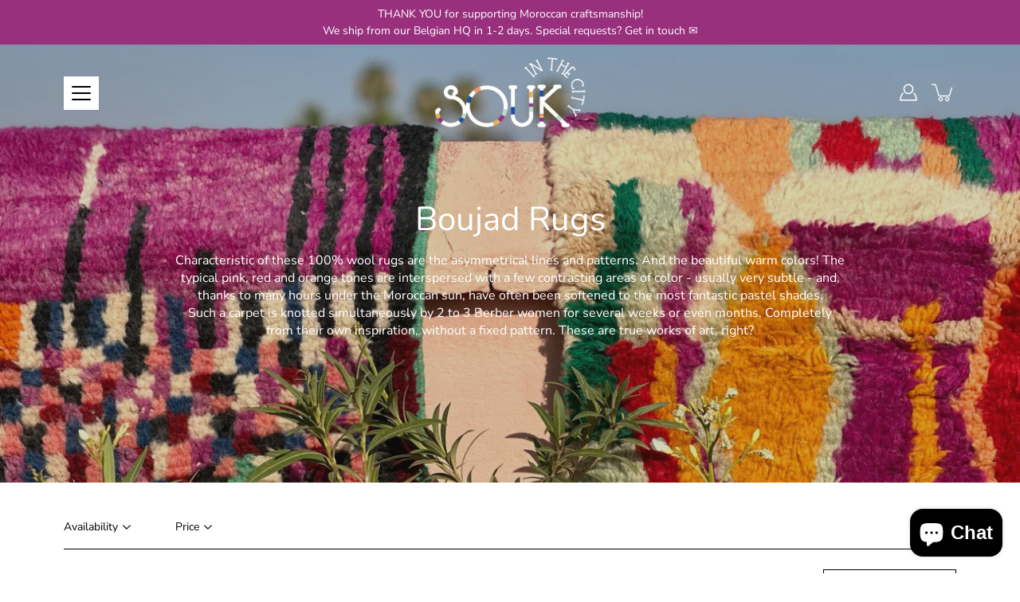

--- FILE ---
content_type: text/html; charset=utf-8
request_url: https://www.soukinthecity.be/collections/boujad
body_size: 52359
content:
<!doctype html>
<html class="no-js no-touch" lang="en">
<head>
    <meta charset="utf-8">
  <meta http-equiv='X-UA-Compatible' content='IE=edge'>
  <meta name="viewport" content="width=device-width, height=device-height, initial-scale=1.0, minimum-scale=1.0">
  <link rel="canonical" href="https://www.soukinthecity.be/collections/boujad">
  
  <link rel="preload" as="style" href="//www.soukinthecity.be/cdn/shop/t/11/assets/theme.css?v=104726746264007887131713171890">
  <link rel="preload" as="script" href="//www.soukinthecity.be/cdn/shop/t/11/assets/lazysizes.min.js?v=111431644619468174291713171890">
  <link rel="preload" as="script" href="//www.soukinthecity.be/cdn/shop/t/11/assets/theme.js?v=166348337573545884331713171890">
  <link rel="preload" as="image" href="//www.soukinthecity.be/cdn/shop/t/11/assets/loading.svg?v=25500050876666789991713171890">

  <link rel="preconnect" href="https://cdn.shopify.com" crossorigin>
  <link rel="preconnect" href="https://fonts.shopify.com" crossorigin>
  <link rel="preconnect" href="https://monorail-edge.shopifysvc.com" crossorigin>

  <title>Boujad Rugs &ndash; SOUK in the CITY</title><link rel="shortcut icon" href="//www.soukinthecity.be/cdn/shop/files/SITC-07_32x32.png?v=1652091289" type="image/png"><meta name="description" content="Characteristic of these 100% wool rugs are the asymmetrical lines and patterns. And the beautiful warm colors! The typical pink, red and orange tones are interspersed with a few contrasting areas of color - usually very subtle - and, thanks to many hours under the Moroccan sun, have often been softened to the most fant"><link rel="preload" as="font" href="//www.soukinthecity.be/cdn/fonts/nunito_sans/nunitosans_n4.0276fe080df0ca4e6a22d9cb55aed3ed5ba6b1da.woff2" type="font/woff2" crossorigin><link rel="preload" as="font" href="//www.soukinthecity.be/cdn/fonts/nunito/nunito_n4.fc49103dc396b42cae9460289072d384b6c6eb63.woff2" type="font/woff2" crossorigin><!-- /snippets/social-meta-tags.liquid -->




<meta property="og:site_name" content="SOUK in the CITY">
<meta property="og:url" content="https://www.soukinthecity.be/collections/boujad">
<meta property="og:title" content="Boujad Rugs">
<meta property="og:type" content="product.group">
<meta property="og:description" content="Characteristic of these 100% wool rugs are the asymmetrical lines and patterns. And the beautiful warm colors! The typical pink, red and orange tones are interspersed with a few contrasting areas of color - usually very subtle - and, thanks to many hours under the Moroccan sun, have often been softened to the most fant">

<meta property="og:image" content="http://www.soukinthecity.be/cdn/shop/collections/BOUR22008_01_1200x1200.jpg?v=1707118608">
<meta property="og:image:secure_url" content="https://www.soukinthecity.be/cdn/shop/collections/BOUR22008_01_1200x1200.jpg?v=1707118608">


<meta name="twitter:card" content="summary_large_image">
<meta name="twitter:title" content="Boujad Rugs">
<meta name="twitter:description" content="Characteristic of these 100% wool rugs are the asymmetrical lines and patterns. And the beautiful warm colors! The typical pink, red and orange tones are interspersed with a few contrasting areas of color - usually very subtle - and, thanks to many hours under the Moroccan sun, have often been softened to the most fant">
<style data-shopify>@font-face {
  font-family: Nunito;
  font-weight: 400;
  font-style: normal;
  font-display: swap;
  src: url("//www.soukinthecity.be/cdn/fonts/nunito/nunito_n4.fc49103dc396b42cae9460289072d384b6c6eb63.woff2") format("woff2"),
       url("//www.soukinthecity.be/cdn/fonts/nunito/nunito_n4.5d26d13beeac3116db2479e64986cdeea4c8fbdd.woff") format("woff");
}

@font-face {
  font-family: "Nunito Sans";
  font-weight: 400;
  font-style: normal;
  font-display: swap;
  src: url("//www.soukinthecity.be/cdn/fonts/nunito_sans/nunitosans_n4.0276fe080df0ca4e6a22d9cb55aed3ed5ba6b1da.woff2") format("woff2"),
       url("//www.soukinthecity.be/cdn/fonts/nunito_sans/nunitosans_n4.b4964bee2f5e7fd9c3826447e73afe2baad607b7.woff") format("woff");
}



  @font-face {
  font-family: Nunito;
  font-weight: 500;
  font-style: normal;
  font-display: swap;
  src: url("//www.soukinthecity.be/cdn/fonts/nunito/nunito_n5.a0f0edcf8fc7e6ef641de980174adff4690e50c2.woff2") format("woff2"),
       url("//www.soukinthecity.be/cdn/fonts/nunito/nunito_n5.b31690ac83c982675aeba15b7e6c0a6ec38755b3.woff") format("woff");
}




  @font-face {
  font-family: "Nunito Sans";
  font-weight: 500;
  font-style: normal;
  font-display: swap;
  src: url("//www.soukinthecity.be/cdn/fonts/nunito_sans/nunitosans_n5.6fc0ed1feb3fc393c40619f180fc49c4d0aae0db.woff2") format("woff2"),
       url("//www.soukinthecity.be/cdn/fonts/nunito_sans/nunitosans_n5.2c84830b46099cbcc1095f30e0957b88b914e50a.woff") format("woff");
}



  @font-face {
  font-family: "Nunito Sans";
  font-weight: 400;
  font-style: italic;
  font-display: swap;
  src: url("//www.soukinthecity.be/cdn/fonts/nunito_sans/nunitosans_i4.6e408730afac1484cf297c30b0e67c86d17fc586.woff2") format("woff2"),
       url("//www.soukinthecity.be/cdn/fonts/nunito_sans/nunitosans_i4.c9b6dcbfa43622b39a5990002775a8381942ae38.woff") format("woff");
}




  @font-face {
  font-family: "Nunito Sans";
  font-weight: 500;
  font-style: italic;
  font-display: swap;
  src: url("//www.soukinthecity.be/cdn/fonts/nunito_sans/nunitosans_i5.4aec82a63f514f7698d355e559a100d24fff7f85.woff2") format("woff2"),
       url("//www.soukinthecity.be/cdn/fonts/nunito_sans/nunitosans_i5.cdc884b66aa1fc89a9fc4820a600e6cdd9d97845.woff") format("woff");
}



:root {
  ---color-background: #ffffff;
  ---color-background-alpha-25: rgba(255, 255, 255, 0.25);
  ---color-background-alpha-35: rgba(255, 255, 255, 0.35);
  ---color-background-alpha-60: rgba(255, 255, 255, 0.6);
  ---color-background-overlay: rgba(255, 255, 255, 0.9);
  ---color-background-table-header: #808080;
  ---color-heading: #000000;
  ---color-text: #000000;
  ---color-text-alpha-5: rgba(0, 0, 0, 0.05);
  ---color-text-alpha-8: rgba(0, 0, 0, 0.08);
  ---color-text-alpha-10: rgba(0, 0, 0, 0.1);
  ---color-text-alpha-25: rgba(0, 0, 0, 0.25);
  ---color-text-alpha-30: rgba(0, 0, 0, 0.3);
  ---color-text-alpha-55: rgba(0, 0, 0, 0.55);
  ---color-text-alpha-60: rgba(0, 0, 0, 0.6);
  ---color-label: rgba(0, 0, 0, 0.8);
  ---color-input-placeholder: rgba(0, 0, 0, 0.5);
  ---color-cart-text: rgba(0, 0, 0, 0.6);
  ---color-border: #000000;
  ---color-border-alpha-8: rgba(0, 0, 0, 0.08);
  ---color-border-dark: #000000;
  ---color-error-text: #d02e2e;
  ---color-error-bg: rgba(208, 46, 46, 0.05);
  ---color-error-border: rgba(208, 46, 46, 0.25);
  ---color-badge-text: #fff;
  ---color-badge-bg: #d9bd8b;
  ---color-button-primary-bg: #d9bd8b;
  ---color-button-primary-text: #fff;
  ---color-button-primary-border: #d9bd8b;
  ---color-button-secondary-bg: #ffffff;
  ---color-button-secondary-text: #000;
  ---color-button-secondary-border: #000;
  ---color-button-alt-bg: transparent;
  ---color-button-alt-text: #d9bd8b;
  ---color-button-alt-border: #d9bd8b;
  ---color-search-overlay: rgba(51, 51, 51, 0.5);

  ---body-letter-spacing: 0px;
  ---heading-letter-spacing: 0px;

  ---body-font-family: "Nunito Sans", sans-serif;
  ---heading-font-family: Nunito, sans-serif;

  ---body-font-weight: 400;
  ---heading-font-weight: 400;

  ---body-font-style: normal;
  ---heading-font-style: normal;

  ---body-font-weight-medium: 400;
  ---body-font-weight-bold: 500;

  ---heading-font-weight-bold: 500;

  ---font-adjust-body: 1.0;
  ---font-adjust-heading: 1.0;--rating-font-size: calc(var(---font-adjust-body) * 1.1);
  --rating-letter-spacing: 0.15;

  ---image-size: cover;
  ---image-aspect-ratio: 1;
  ---image-aspect-ratio-padding: 100%;

  --icon-loading: url( "//www.soukinthecity.be/cdn/shop/t/11/assets/loading.svg?v=25500050876666789991713171890" );
  --icon-zoom-in: url( "//www.soukinthecity.be/cdn/shop/t/11/assets/icon-zoom-in.svg?v=66463440030260818311713171890" );
  --icon-zoom-out: url( "//www.soukinthecity.be/cdn/shop/t/11/assets/icon-zoom-out.svg?v=19447117299412374421713171890" );

  --header-height: 120px;
  --header-initial-height: 120px;
  --scrollbar-width: 0px;
  --collection-featured-block-height: none;

  
  --color-placeholder-bg: #ABA9A9;
  --color-placeholder-fill: rgba(246, 247, 255, 0.3);

  --swatch-size: 22px;

  
  --overlay-color: #000;
  --overlay-opacity: 0;

  
  --gutter: 10px;
}</style><link href="//www.soukinthecity.be/cdn/shop/t/11/assets/theme.css?v=104726746264007887131713171890" rel="stylesheet" type="text/css" media="all" /><script type="text/javascript">
    if (window.MSInputMethodContext && document.documentMode) {
      var scripts = document.getElementsByTagName('script')[0];
      var polyfill = document.createElement("script");
      polyfill.defer = true;
      polyfill.src = "//www.soukinthecity.be/cdn/shop/t/11/assets/ie11.js?v=144489047535103983231713171890";

      scripts.parentNode.insertBefore(polyfill, scripts);
    } else {
      document.documentElement.className = document.documentElement.className.replace('no-js', 'js');
    }

    
    

    let root = '/';
    if (root[root.length - 1] !== '/') {
      root = `${root}/`;
    }

    window.theme = {
      info: {
        name: 'Modular'
      },
      version: '3.1.1',
      routes: {
        root_url: root,
        search_url: "\/search",
        cart_url: "\/cart",
        product_recommendations_url: "\/recommendations\/products"
      },
      assets: {
        photoswipe: '//www.soukinthecity.be/cdn/shop/t/11/assets/photoswipe.js?v=130085143056322247361713171890',
        smoothscroll: '//www.soukinthecity.be/cdn/shop/t/11/assets/smoothscroll.js?v=37906625415260927261713171890',
        no_image: "//www.soukinthecity.be/cdn/shopifycloud/storefront/assets/no-image-2048-a2addb12_1024x.gif",
        blank: "\/\/www.soukinthecity.be\/cdn\/shop\/t\/11\/assets\/blank_1x1.gif?v=50849316544257392421713171890",
        swatches: '//www.soukinthecity.be/cdn/shop/t/11/assets/swatches.json?v=140772240763402696901713171890',
        base: "//www.soukinthecity.be/cdn/shop/t/11/assets/",
        image: '//www.soukinthecity.be/cdn/shop/t/11/assets/image.png?v=3767',
      },
      translations: {
        add_to_cart: "Add to Cart",
        form_submit: "Add to Cart",
        form_submit_error: "Woops!",
        on_sale: "Sale",
        pre_order: "Pre-order",
        sold_out: "Sold out",
        unavailable: "Unavailable",
        from: "From",
        no_results: "No results found",
        color: ["Color"," Colour"],
      },
      icons: {
        arrow: '<svg aria-hidden="true" focusable="false" role="presentation" class="icon icon-arrow" viewBox="0 0 1024 1024"><path d="M926.553 256.428c25.96-23.409 62.316-19.611 83.605 7.033 20.439 25.582 18.251 61.132-6.623 83.562l-467.01 421.128c-22.547 20.331-56.39 19.789-78.311-1.237L19.143 345.786c-24.181-23.193-25.331-58.79-4.144-83.721 22.077-25.978 58.543-28.612 83.785-4.402l400.458 384.094 427.311-385.33z"/></svg>',
        arrowSlider: '<svg aria-hidden="true" focusable="false" role="presentation" class="icon icon-submit" viewBox="0 0 1024 1024"><path d="M1023.998 511.724v-6.44a4.818 4.818 0 00-1.605-3.215l-.005-.005c0-1.61-1.61-1.61-1.61-3.22s-1.61-1.61-1.61-3.22c-.89 0-1.61-.72-1.61-1.61L652.074 115.649c-6.058-5.789-14.286-9.354-23.346-9.354s-17.288 3.564-23.358 9.366l.013-.013c-6.101 5.61-9.909 13.631-9.909 22.541s3.81 16.931 9.888 22.52l.022.02 307.522 318.793H32.201C14.416 479.522 0 493.939 0 511.723s14.417 32.201 32.201 32.201h887.145L605.384 862.717a32.062 32.062 0 00-8.429 21.72c0 9.19 3.851 17.481 10.025 23.347l.014.013c5.61 6.101 13.631 9.909 22.541 9.909s16.931-3.81 22.52-9.888l.02-.022 363.874-370.315c0-1.61 0-1.61 1.61-3.22.89 0 1.61-.72 1.61-1.61 0-1.61 1.61-1.61 1.61-3.22h1.61v-3.22a4.81 4.81 0 001.608-3.203l.002-.017v-11.27z"/></svg>',
        arrowNavSlider: 'M0.0776563715,49.6974826 L0.0776563715,50.3266624 C0.0882978908,50.4524827 0.146435015,50.5626537 0.234305795,50.6407437 C0.234697028,50.7982538 0.39181593,50.7982538 0.39181593,50.9556075 C0.39181593,51.1129611 0.548934833,51.1127264 0.548934833,51.27008 C0.636101395,51.27008 0.706053735,51.3405018 0.706053735,51.4271989 L36.3981789,88.377449 C36.9898787,88.9427015 37.7935482,89.2908983 38.6778897,89.2908983 C39.5622313,89.2908983 40.3661354,88.9429363 40.9590089,88.3761189 C41.5534473,87.8297238 41.9253528,87.0464767 41.9253528,86.1759065 C41.9253528,85.3053363 41.5534473,84.5227934 40.9597131,83.9766331 L10.297036,52.0652206 L96.9330092,52.8421298 C98.6696895,52.8421298 100.077578,51.4342411 100.077578,49.6975608 C100.077578,47.9608805 98.6696895,46.5529919 96.9330092,46.5529919 L10.297036,46.5529919 L40.9578352,15.4206794 C41.4680804,14.8636428 41.7811445,14.1180323 41.7811445,13.299496 C41.7811445,12.4018526 41.4053267,11.5926276 40.8022812,11.0197852 C40.2533823,10.422843 39.4701352,10.0509375 38.599565,10.0509375 C37.7289948,10.0509375 36.9464519,10.422843 36.4002916,11.0165771 L36.3981007,11.018768 L0.863172638,47.1829542 C0.863172638,47.3400731 0.863172638,47.3400731 0.706053735,47.4974267 C0.618887173,47.4974267 0.548934833,47.5678485 0.548934833,47.6545456 C0.548934833,47.8116645 0.39181593,47.8116645 0.39181593,47.9690181 L0.234697028,47.9690181 L0.234697028,48.2834907 C0.146356768,48.3619719 0.0882196443,48.4723777 0.077578125,48.5964766 L0.077578125,49.6984215 L0.0776563715,49.6974826 Z',
        arrowLong: '<svg aria-hidden="true" focusable="false" role="presentation" class="icon icon-arrow-long" viewBox="0 0 1024 1024"><path d="M525.379 1020.065l114.69-110.279c7.645-7.353 7.645-18.379 0-25.732s-19.113-7.353-26.762 0l-82.194 77.195V18.379C531.113 7.35 523.468 0 512 0s-19.113 7.353-19.113 18.379v942.87l-82.194-79.033c-7.645-7.353-19.113-7.353-26.762 0-3.823 3.676-5.734 9.191-5.734 12.868s1.911 9.191 5.734 12.868l114.69 110.279c7.645 7.353 19.113 7.353 26.762 1.838z"/></svg>',
        check: '<svg aria-hidden="true" focusable="false" role="presentation" class="icon icon-check" viewBox="0 0 1317 1024"><path d="M1277.067 47.359c-42.785-42.731-112.096-42.731-154.88 0L424.495 745.781l-232.32-233.782c-43.178-40.234-110.463-39.047-152.195 2.685s-42.919 109.017-2.685 152.195L347.056 976.64c42.785 42.731 112.096 42.731 154.88 0l775.132-774.401c42.731-42.785 42.731-112.096 0-154.88z"/></svg>',
        close: '<svg aria-hidden="true" focusable="false" role="presentation" class="icon icon-close" viewBox="0 0 1024 1024"><path d="M446.174 512L13.632 79.458c-18.177-18.177-18.177-47.649 0-65.826s47.649-18.177 65.826 0L512 446.174 944.542 13.632c18.177-18.177 47.649-18.177 65.826 0s18.177 47.649 0 65.826L577.826 512l432.542 432.542c18.177 18.177 18.177 47.649 0 65.826s-47.649 18.177-65.826 0L512 577.826 79.458 1010.368c-18.177 18.177-47.649 18.177-65.826 0s-18.177-47.649 0-65.826L446.174 512z"/></svg>',
        plus: '<svg aria-hidden="true" focusable="false" role="presentation" class="icon icon-plus" viewBox="0 0 1024 1024"><path d="M465.066 465.067l.001-411.166c-.005-.407-.005-.407-.006-.805 0-29.324 23.796-53.095 53.149-53.095s53.149 23.771 53.149 53.095c-.001.365-.001.365-.004.524l-.009 411.446 398.754.001c.407-.005.407-.005.805-.006 29.324 0 53.095 23.796 53.095 53.149s-23.771 53.149-53.095 53.149c-.365-.001-.365-.001-.524-.004l-399.037-.009-.009 396.75a53.99 53.99 0 01.071 2.762c0 29.35-23.817 53.142-53.197 53.142-28.299 0-51.612-22.132-53.124-50.361l-.044-.832.583-.382-.586.017c-.02-.795-.02-.795-.024-1.59.011-1.42.011-1.42.05-1.933l.001-397.576-409.162-.009c-1.378.059-1.378.059-2.762.071-29.35 0-53.142-23.817-53.142-53.197 0-28.299 22.132-51.612 50.361-53.124l.832-.044.382.583-.017-.586c.795-.02.795-.02 1.59-.024 1.42.011 1.42.011 1.933.05l409.986.001z"/></svg>',
        minus: '<svg aria-hidden="true" focusable="false" role="presentation" class="icon icon-minus" viewBox="0 0 1024 1024"><path d="M51.573 459.468l-.017-.585c.795-.02.795-.02 1.59-.024 1.42.011 1.42.011 1.933.05l915.021.002c.407-.005.407-.005.805-.006 29.324 0 53.095 23.771 53.095 53.095s-23.771 53.095-53.095 53.095c-.365-.001-.365-.001-.524-.004l-914.477-.021c-1.378.059-1.378.059-2.762.071C23.792 565.141 0 541.348 0 511.999c0-28.271 22.132-51.558 50.361-53.069l.832-.044.382.582z"/></svg>',
      },
      settings: {
        enableAcceptTerms: false,
        enableAjaxCart: true,
        enablePaymentButton: true,
        enableVideoLooping: false,
        showQuickView: true,
        showQuantity: true,
        imageBackgroundSize: "cover",
        productBadgeStyle: "circle",
        searchType: "product",
        hoverImage: true,
      }
    };
    window.moneyFormat = "€{{amount_with_comma_separator}}";
    window.slate = window.slate || {};
    window.lazySizesConfig = window.lazySizesConfig || {};
    window.lazySizesConfig.preloadAfterLoad = true;
  </script>

  <!-- Shopify scripts for Customer pages ============================================================== --><!-- Global site tag (gtag.js) - Google Analytics -->
<script async src="https://www.googletagmanager.com/gtag/js?id=G-5H473NPWP1"></script>
<script>
  window.dataLayer = window.dataLayer || [];
  function gtag(){dataLayer.push(arguments);}
  gtag('js', new Date());

  gtag('config', 'G-5H473NPWP1');
</script>

  <!-- Theme Javascript ============================================================== -->
  <script src="//www.soukinthecity.be/cdn/shop/t/11/assets/lazysizes.min.js?v=111431644619468174291713171890" async></script>
  <script src="//www.soukinthecity.be/cdn/shop/t/11/assets/vendor.js?v=5135193222793546091713171890" defer></script>
  <script src="//www.soukinthecity.be/cdn/shop/t/11/assets/theme.js?v=166348337573545884331713171890" defer></script>

  <!-- Sparklayer Integration ============================================================== --><!-- Add this to layout/theme.liquid before closing head tag or in a CSS file-->
<!-- SparkLayer Sample CSS Code -->

<style type="text/css">

:root {
  /* Set the brand styling */
  --b2b-brand-color: #D9BD8B; /* Main brand colour*/
  --b2b-brand-color-hover: #000000; /* Main brand colour hover */
  --b2b-brand-font: Roboto, sans-serif; /* Main brand font */
  --b2b-brand-font-heading: Poppins, sans-serif; /* Main brand heading font */

  /* Update colours */
  --spark-default-body-color: #000000; /* Main body colour*/
  --spark-primary-color: #000000; /* Main title colour*/
  --spark-secondary-color: var(--b2b-brand-color); /* Main highlight colour*/
  --spark-link-color: var(--b2b-brand-color); /* Link colour*/

  /* Typefaces */
  --spark-font-default: var(--b2b-brand-font); /* Body typeface*/
  --spark-font-highlight: var(--b2b-brand-font-heading); /* Highlight typeface*/
  --spark-font-weight-default: 400; /* Default font weight*/
  --spark-font-weight-medium: 500; /* Medium font weight*/
  --spark-font-weight-heavy: 600; /* Bold font weight*/

  /* General */
  --spark-border-radius-default: 0; /* Default border radius*/
  --spark-drawer-max-width: 700px; /* Width of overlay*/
  --spark-drawer-max-width-wide: 1000px; /* Width of overlay in maximised view*/

  /* Font sizes */
  --spark-font-default-size: 14px; /* Default font size*/
  --spark-font-default-size-small: 14px; /* Default font size - small screens*/
  --spark-header-font: var(--b2b-brand-font-heading); /* Header typeface*/
  --spark-header-font-weight: 500; /* Header font weight*/
  --spark-h1-fontsize: 24px; /* Header 1 font size*/
  --spark-h2-fontsize: 22px; /* Header 2 font size*/
  --spark-h3-fontsize: 20px; /* Header 3 font size*/
  --spark-h4-fontsize: 16px; /* Header 4 font size*/
  --spark-h5-fontsize: 15px; /* Header 5 font size*/
  --spark-h6-fontsize: 14px; /* Header 6 font size*/

  --spark-pricing-fontsize: 16px; /* Font size of pricing*/
  --spark-pricing-font-weight: 500; /* Font weight of pricing*/
  --spark-pricing-fontsize-small: 14px; /* Font size of pricing on mobile*/

  --spark-product-code-fontsize: 16px; /* Font size of product code*/
  --spark-product-code-font-weight: 500; /* Font weight of product code*/
  --spark-product-code-fontsize-small: 14px; /* Font size of product code on mobile*/
  --spark-product-stockstatus-align: flex-start; /* Aligment of stock status for single variants*/

  /* Buttons */
  --spark-button-font-family: var(--b2b-brand-font-heading); /* Button typeface*/
  --spark-button-color: var(--b2b-brand-color); /* Default sutton colour*/
  --spark-button-color-highlight: var(--b2b-brand-color-hover); /* Default button colour hover*/
  --spark-button-large-color: var(--b2b-brand-color); /* Large button colour*/
  --spark-button-large-color-highlight: var(--b2b-brand-color-hover); /* Large button colour hover*/
  --spark-border-radius-button: 0; /* Button border radius*/
  --spark-button-font-weight: 600; /* Button font weight*/
  --spark-button-text-transform: none; /* Button text transform*/
  --spark-button-text-letter-spacing: 0; /* Button letter spacing*/
  --spark-button-padding: 1em 2.75em; /* Btn padding*/
  --spark-button-small-font-size: 16px; /* Small button font size*/

  /* Tables */
  --spark-table-border-color: #CCCCCC; /* Table border colour*/
  --spark-table-header-background-color: #F1F1F1; /* Table header background*/
  --spark-table-header-text-color: #222222; /* Table header font colour*/
  --spark-table-header-font-weight: 500; /* Table header font weight*/

  /* Product Card */
  --spark-product-card-button-radius: 0; /* Button radius*/
  --spark-product-card-button-padding: 0.75em 1em; /* Button padding*/
  --spark-product-card-pricing-font-size: 15px; /* Pricng font size*/
  --spark-product-card-pricing-font-size-small: 14px; /* Pricng font size on mobile*/
  --spark-product-card-select-min-height: 0; /* Set a min-height for select menu*/

}
</style>

<!-- End SparkLayer Sample CSS Code -->

  <!-- Shopify app scripts =========================================================== -->
  <script>window.performance && window.performance.mark && window.performance.mark('shopify.content_for_header.start');</script><meta name="facebook-domain-verification" content="i7c2dw70hcr32h69ei4m8jk5g3bpbq">
<meta name="facebook-domain-verification" content="i7c2dw70hcr32h69ei4m8jk5g3bpbq">
<meta name="google-site-verification" content="Q9DHkblw-51t31FFAssaM-WlIIriXezE23CVInJjpbk">
<meta id="shopify-digital-wallet" name="shopify-digital-wallet" content="/64439779577/digital_wallets/dialog">
<meta name="shopify-checkout-api-token" content="53f4aecd03536d5ef9291237f6f74548">
<link rel="alternate" type="application/atom+xml" title="Feed" href="/collections/boujad.atom" />
<link rel="next" href="/collections/boujad?page=2">
<link rel="alternate" type="application/json+oembed" href="https://www.soukinthecity.be/collections/boujad.oembed">
<script async="async" src="/checkouts/internal/preloads.js?locale=en-BE"></script>
<link rel="preconnect" href="https://shop.app" crossorigin="anonymous">
<script async="async" src="https://shop.app/checkouts/internal/preloads.js?locale=en-BE&shop_id=64439779577" crossorigin="anonymous"></script>
<script id="apple-pay-shop-capabilities" type="application/json">{"shopId":64439779577,"countryCode":"BE","currencyCode":"EUR","merchantCapabilities":["supports3DS"],"merchantId":"gid:\/\/shopify\/Shop\/64439779577","merchantName":"SOUK in the CITY","requiredBillingContactFields":["postalAddress","email"],"requiredShippingContactFields":["postalAddress","email"],"shippingType":"shipping","supportedNetworks":["visa","maestro","masterCard","amex"],"total":{"type":"pending","label":"SOUK in the CITY","amount":"1.00"},"shopifyPaymentsEnabled":true,"supportsSubscriptions":true}</script>
<script id="shopify-features" type="application/json">{"accessToken":"53f4aecd03536d5ef9291237f6f74548","betas":["rich-media-storefront-analytics"],"domain":"www.soukinthecity.be","predictiveSearch":true,"shopId":64439779577,"locale":"en"}</script>
<script>var Shopify = Shopify || {};
Shopify.shop = "souk-in-the-city.myshopify.com";
Shopify.locale = "en";
Shopify.currency = {"active":"EUR","rate":"1.0"};
Shopify.country = "BE";
Shopify.theme = {"name":"souk_in_the_city_master-backup-May25","id":161106854230,"schema_name":"Modular","schema_version":"3.1.1","theme_store_id":null,"role":"main"};
Shopify.theme.handle = "null";
Shopify.theme.style = {"id":null,"handle":null};
Shopify.cdnHost = "www.soukinthecity.be/cdn";
Shopify.routes = Shopify.routes || {};
Shopify.routes.root = "/";</script>
<script type="module">!function(o){(o.Shopify=o.Shopify||{}).modules=!0}(window);</script>
<script>!function(o){function n(){var o=[];function n(){o.push(Array.prototype.slice.apply(arguments))}return n.q=o,n}var t=o.Shopify=o.Shopify||{};t.loadFeatures=n(),t.autoloadFeatures=n()}(window);</script>
<script>
  window.ShopifyPay = window.ShopifyPay || {};
  window.ShopifyPay.apiHost = "shop.app\/pay";
  window.ShopifyPay.redirectState = null;
</script>
<script id="shop-js-analytics" type="application/json">{"pageType":"collection"}</script>
<script defer="defer" async type="module" src="//www.soukinthecity.be/cdn/shopifycloud/shop-js/modules/v2/client.init-shop-cart-sync_BT-GjEfc.en.esm.js"></script>
<script defer="defer" async type="module" src="//www.soukinthecity.be/cdn/shopifycloud/shop-js/modules/v2/chunk.common_D58fp_Oc.esm.js"></script>
<script defer="defer" async type="module" src="//www.soukinthecity.be/cdn/shopifycloud/shop-js/modules/v2/chunk.modal_xMitdFEc.esm.js"></script>
<script type="module">
  await import("//www.soukinthecity.be/cdn/shopifycloud/shop-js/modules/v2/client.init-shop-cart-sync_BT-GjEfc.en.esm.js");
await import("//www.soukinthecity.be/cdn/shopifycloud/shop-js/modules/v2/chunk.common_D58fp_Oc.esm.js");
await import("//www.soukinthecity.be/cdn/shopifycloud/shop-js/modules/v2/chunk.modal_xMitdFEc.esm.js");

  window.Shopify.SignInWithShop?.initShopCartSync?.({"fedCMEnabled":true,"windoidEnabled":true});

</script>
<script>
  window.Shopify = window.Shopify || {};
  if (!window.Shopify.featureAssets) window.Shopify.featureAssets = {};
  window.Shopify.featureAssets['shop-js'] = {"shop-cart-sync":["modules/v2/client.shop-cart-sync_DZOKe7Ll.en.esm.js","modules/v2/chunk.common_D58fp_Oc.esm.js","modules/v2/chunk.modal_xMitdFEc.esm.js"],"init-fed-cm":["modules/v2/client.init-fed-cm_B6oLuCjv.en.esm.js","modules/v2/chunk.common_D58fp_Oc.esm.js","modules/v2/chunk.modal_xMitdFEc.esm.js"],"shop-cash-offers":["modules/v2/client.shop-cash-offers_D2sdYoxE.en.esm.js","modules/v2/chunk.common_D58fp_Oc.esm.js","modules/v2/chunk.modal_xMitdFEc.esm.js"],"shop-login-button":["modules/v2/client.shop-login-button_QeVjl5Y3.en.esm.js","modules/v2/chunk.common_D58fp_Oc.esm.js","modules/v2/chunk.modal_xMitdFEc.esm.js"],"pay-button":["modules/v2/client.pay-button_DXTOsIq6.en.esm.js","modules/v2/chunk.common_D58fp_Oc.esm.js","modules/v2/chunk.modal_xMitdFEc.esm.js"],"shop-button":["modules/v2/client.shop-button_DQZHx9pm.en.esm.js","modules/v2/chunk.common_D58fp_Oc.esm.js","modules/v2/chunk.modal_xMitdFEc.esm.js"],"avatar":["modules/v2/client.avatar_BTnouDA3.en.esm.js"],"init-windoid":["modules/v2/client.init-windoid_CR1B-cfM.en.esm.js","modules/v2/chunk.common_D58fp_Oc.esm.js","modules/v2/chunk.modal_xMitdFEc.esm.js"],"init-shop-for-new-customer-accounts":["modules/v2/client.init-shop-for-new-customer-accounts_C_vY_xzh.en.esm.js","modules/v2/client.shop-login-button_QeVjl5Y3.en.esm.js","modules/v2/chunk.common_D58fp_Oc.esm.js","modules/v2/chunk.modal_xMitdFEc.esm.js"],"init-shop-email-lookup-coordinator":["modules/v2/client.init-shop-email-lookup-coordinator_BI7n9ZSv.en.esm.js","modules/v2/chunk.common_D58fp_Oc.esm.js","modules/v2/chunk.modal_xMitdFEc.esm.js"],"init-shop-cart-sync":["modules/v2/client.init-shop-cart-sync_BT-GjEfc.en.esm.js","modules/v2/chunk.common_D58fp_Oc.esm.js","modules/v2/chunk.modal_xMitdFEc.esm.js"],"shop-toast-manager":["modules/v2/client.shop-toast-manager_DiYdP3xc.en.esm.js","modules/v2/chunk.common_D58fp_Oc.esm.js","modules/v2/chunk.modal_xMitdFEc.esm.js"],"init-customer-accounts":["modules/v2/client.init-customer-accounts_D9ZNqS-Q.en.esm.js","modules/v2/client.shop-login-button_QeVjl5Y3.en.esm.js","modules/v2/chunk.common_D58fp_Oc.esm.js","modules/v2/chunk.modal_xMitdFEc.esm.js"],"init-customer-accounts-sign-up":["modules/v2/client.init-customer-accounts-sign-up_iGw4briv.en.esm.js","modules/v2/client.shop-login-button_QeVjl5Y3.en.esm.js","modules/v2/chunk.common_D58fp_Oc.esm.js","modules/v2/chunk.modal_xMitdFEc.esm.js"],"shop-follow-button":["modules/v2/client.shop-follow-button_CqMgW2wH.en.esm.js","modules/v2/chunk.common_D58fp_Oc.esm.js","modules/v2/chunk.modal_xMitdFEc.esm.js"],"checkout-modal":["modules/v2/client.checkout-modal_xHeaAweL.en.esm.js","modules/v2/chunk.common_D58fp_Oc.esm.js","modules/v2/chunk.modal_xMitdFEc.esm.js"],"shop-login":["modules/v2/client.shop-login_D91U-Q7h.en.esm.js","modules/v2/chunk.common_D58fp_Oc.esm.js","modules/v2/chunk.modal_xMitdFEc.esm.js"],"lead-capture":["modules/v2/client.lead-capture_BJmE1dJe.en.esm.js","modules/v2/chunk.common_D58fp_Oc.esm.js","modules/v2/chunk.modal_xMitdFEc.esm.js"],"payment-terms":["modules/v2/client.payment-terms_Ci9AEqFq.en.esm.js","modules/v2/chunk.common_D58fp_Oc.esm.js","modules/v2/chunk.modal_xMitdFEc.esm.js"]};
</script>
<script>(function() {
  var isLoaded = false;
  function asyncLoad() {
    if (isLoaded) return;
    isLoaded = true;
    var urls = ["https:\/\/storage.nfcube.com\/instafeed-8cd6e2455649e8e6aef1a3bc361ae27b.js?shop=souk-in-the-city.myshopify.com"];
    for (var i = 0; i < urls.length; i++) {
      var s = document.createElement('script');
      s.type = 'text/javascript';
      s.async = true;
      s.src = urls[i];
      var x = document.getElementsByTagName('script')[0];
      x.parentNode.insertBefore(s, x);
    }
  };
  if(window.attachEvent) {
    window.attachEvent('onload', asyncLoad);
  } else {
    window.addEventListener('load', asyncLoad, false);
  }
})();</script>
<script id="__st">var __st={"a":64439779577,"offset":3600,"reqid":"7746acc3-06ba-4631-8b7e-44ec3e4077e5-1769081112","pageurl":"www.soukinthecity.be\/collections\/boujad","u":"49e8163444dd","p":"collection","rtyp":"collection","rid":396063080697};</script>
<script>window.ShopifyPaypalV4VisibilityTracking = true;</script>
<script id="captcha-bootstrap">!function(){'use strict';const t='contact',e='account',n='new_comment',o=[[t,t],['blogs',n],['comments',n],[t,'customer']],c=[[e,'customer_login'],[e,'guest_login'],[e,'recover_customer_password'],[e,'create_customer']],r=t=>t.map((([t,e])=>`form[action*='/${t}']:not([data-nocaptcha='true']) input[name='form_type'][value='${e}']`)).join(','),a=t=>()=>t?[...document.querySelectorAll(t)].map((t=>t.form)):[];function s(){const t=[...o],e=r(t);return a(e)}const i='password',u='form_key',d=['recaptcha-v3-token','g-recaptcha-response','h-captcha-response',i],f=()=>{try{return window.sessionStorage}catch{return}},m='__shopify_v',_=t=>t.elements[u];function p(t,e,n=!1){try{const o=window.sessionStorage,c=JSON.parse(o.getItem(e)),{data:r}=function(t){const{data:e,action:n}=t;return t[m]||n?{data:e,action:n}:{data:t,action:n}}(c);for(const[e,n]of Object.entries(r))t.elements[e]&&(t.elements[e].value=n);n&&o.removeItem(e)}catch(o){console.error('form repopulation failed',{error:o})}}const l='form_type',E='cptcha';function T(t){t.dataset[E]=!0}const w=window,h=w.document,L='Shopify',v='ce_forms',y='captcha';let A=!1;((t,e)=>{const n=(g='f06e6c50-85a8-45c8-87d0-21a2b65856fe',I='https://cdn.shopify.com/shopifycloud/storefront-forms-hcaptcha/ce_storefront_forms_captcha_hcaptcha.v1.5.2.iife.js',D={infoText:'Protected by hCaptcha',privacyText:'Privacy',termsText:'Terms'},(t,e,n)=>{const o=w[L][v],c=o.bindForm;if(c)return c(t,g,e,D).then(n);var r;o.q.push([[t,g,e,D],n]),r=I,A||(h.body.append(Object.assign(h.createElement('script'),{id:'captcha-provider',async:!0,src:r})),A=!0)});var g,I,D;w[L]=w[L]||{},w[L][v]=w[L][v]||{},w[L][v].q=[],w[L][y]=w[L][y]||{},w[L][y].protect=function(t,e){n(t,void 0,e),T(t)},Object.freeze(w[L][y]),function(t,e,n,w,h,L){const[v,y,A,g]=function(t,e,n){const i=e?o:[],u=t?c:[],d=[...i,...u],f=r(d),m=r(i),_=r(d.filter((([t,e])=>n.includes(e))));return[a(f),a(m),a(_),s()]}(w,h,L),I=t=>{const e=t.target;return e instanceof HTMLFormElement?e:e&&e.form},D=t=>v().includes(t);t.addEventListener('submit',(t=>{const e=I(t);if(!e)return;const n=D(e)&&!e.dataset.hcaptchaBound&&!e.dataset.recaptchaBound,o=_(e),c=g().includes(e)&&(!o||!o.value);(n||c)&&t.preventDefault(),c&&!n&&(function(t){try{if(!f())return;!function(t){const e=f();if(!e)return;const n=_(t);if(!n)return;const o=n.value;o&&e.removeItem(o)}(t);const e=Array.from(Array(32),(()=>Math.random().toString(36)[2])).join('');!function(t,e){_(t)||t.append(Object.assign(document.createElement('input'),{type:'hidden',name:u})),t.elements[u].value=e}(t,e),function(t,e){const n=f();if(!n)return;const o=[...t.querySelectorAll(`input[type='${i}']`)].map((({name:t})=>t)),c=[...d,...o],r={};for(const[a,s]of new FormData(t).entries())c.includes(a)||(r[a]=s);n.setItem(e,JSON.stringify({[m]:1,action:t.action,data:r}))}(t,e)}catch(e){console.error('failed to persist form',e)}}(e),e.submit())}));const S=(t,e)=>{t&&!t.dataset[E]&&(n(t,e.some((e=>e===t))),T(t))};for(const o of['focusin','change'])t.addEventListener(o,(t=>{const e=I(t);D(e)&&S(e,y())}));const B=e.get('form_key'),M=e.get(l),P=B&&M;t.addEventListener('DOMContentLoaded',(()=>{const t=y();if(P)for(const e of t)e.elements[l].value===M&&p(e,B);[...new Set([...A(),...v().filter((t=>'true'===t.dataset.shopifyCaptcha))])].forEach((e=>S(e,t)))}))}(h,new URLSearchParams(w.location.search),n,t,e,['guest_login'])})(!0,!0)}();</script>
<script integrity="sha256-4kQ18oKyAcykRKYeNunJcIwy7WH5gtpwJnB7kiuLZ1E=" data-source-attribution="shopify.loadfeatures" defer="defer" src="//www.soukinthecity.be/cdn/shopifycloud/storefront/assets/storefront/load_feature-a0a9edcb.js" crossorigin="anonymous"></script>
<script crossorigin="anonymous" defer="defer" src="//www.soukinthecity.be/cdn/shopifycloud/storefront/assets/shopify_pay/storefront-65b4c6d7.js?v=20250812"></script>
<script data-source-attribution="shopify.dynamic_checkout.dynamic.init">var Shopify=Shopify||{};Shopify.PaymentButton=Shopify.PaymentButton||{isStorefrontPortableWallets:!0,init:function(){window.Shopify.PaymentButton.init=function(){};var t=document.createElement("script");t.src="https://www.soukinthecity.be/cdn/shopifycloud/portable-wallets/latest/portable-wallets.en.js",t.type="module",document.head.appendChild(t)}};
</script>
<script data-source-attribution="shopify.dynamic_checkout.buyer_consent">
  function portableWalletsHideBuyerConsent(e){var t=document.getElementById("shopify-buyer-consent"),n=document.getElementById("shopify-subscription-policy-button");t&&n&&(t.classList.add("hidden"),t.setAttribute("aria-hidden","true"),n.removeEventListener("click",e))}function portableWalletsShowBuyerConsent(e){var t=document.getElementById("shopify-buyer-consent"),n=document.getElementById("shopify-subscription-policy-button");t&&n&&(t.classList.remove("hidden"),t.removeAttribute("aria-hidden"),n.addEventListener("click",e))}window.Shopify?.PaymentButton&&(window.Shopify.PaymentButton.hideBuyerConsent=portableWalletsHideBuyerConsent,window.Shopify.PaymentButton.showBuyerConsent=portableWalletsShowBuyerConsent);
</script>
<script data-source-attribution="shopify.dynamic_checkout.cart.bootstrap">document.addEventListener("DOMContentLoaded",(function(){function t(){return document.querySelector("shopify-accelerated-checkout-cart, shopify-accelerated-checkout")}if(t())Shopify.PaymentButton.init();else{new MutationObserver((function(e,n){t()&&(Shopify.PaymentButton.init(),n.disconnect())})).observe(document.body,{childList:!0,subtree:!0})}}));
</script>
<script id='scb4127' type='text/javascript' async='' src='https://www.soukinthecity.be/cdn/shopifycloud/privacy-banner/storefront-banner.js'></script><link id="shopify-accelerated-checkout-styles" rel="stylesheet" media="screen" href="https://www.soukinthecity.be/cdn/shopifycloud/portable-wallets/latest/accelerated-checkout-backwards-compat.css" crossorigin="anonymous">
<style id="shopify-accelerated-checkout-cart">
        #shopify-buyer-consent {
  margin-top: 1em;
  display: inline-block;
  width: 100%;
}

#shopify-buyer-consent.hidden {
  display: none;
}

#shopify-subscription-policy-button {
  background: none;
  border: none;
  padding: 0;
  text-decoration: underline;
  font-size: inherit;
  cursor: pointer;
}

#shopify-subscription-policy-button::before {
  box-shadow: none;
}

      </style>

<script>window.performance && window.performance.mark && window.performance.mark('shopify.content_for_header.end');</script>
  
  
              <script>
              function fn(){
                if (typeof BSS_SL.configData == 'undefined') {
                    if(window.location.pathname == '/pages/store-locator'){
                        document.getElementById("PageContainer").remove();
                    }
                }
              }
            if (document.readyState === "complete" || document.readyState === "interactive") {
                setTimeout(fn, 1);
            } else {
            document.addEventListener("DOMContentLoaded", fn);
            }

          </script>
        
        
            <script id="bss-store-locator-cluster" src='https://developers.google.com/maps/documentation/javascript/examples/markerclusterer/markerclusterer.js'></script>
        

<!-- BEGIN app block: shopify://apps/judge-me-reviews/blocks/judgeme_core/61ccd3b1-a9f2-4160-9fe9-4fec8413e5d8 --><!-- Start of Judge.me Core -->






<link rel="dns-prefetch" href="https://cdnwidget.judge.me">
<link rel="dns-prefetch" href="https://cdn.judge.me">
<link rel="dns-prefetch" href="https://cdn1.judge.me">
<link rel="dns-prefetch" href="https://api.judge.me">

<script data-cfasync='false' class='jdgm-settings-script'>window.jdgmSettings={"pagination":5,"disable_web_reviews":false,"badge_no_review_text":"No reviews","badge_n_reviews_text":"{{ n }} review/reviews","hide_badge_preview_if_no_reviews":true,"badge_hide_text":false,"enforce_center_preview_badge":false,"widget_title":"Customer Reviews","widget_open_form_text":"Write a review","widget_close_form_text":"Cancel review","widget_refresh_page_text":"Refresh page","widget_summary_text":"Based on {{ number_of_reviews }} review/reviews","widget_no_review_text":"Be the first to write a review","widget_name_field_text":"Display name","widget_verified_name_field_text":"Verified Name (public)","widget_name_placeholder_text":"Display name","widget_required_field_error_text":"This field is required.","widget_email_field_text":"Email address","widget_verified_email_field_text":"Verified Email (private, can not be edited)","widget_email_placeholder_text":"Your email address","widget_email_field_error_text":"Please enter a valid email address.","widget_rating_field_text":"Rating","widget_review_title_field_text":"Review Title","widget_review_title_placeholder_text":"Give your review a title","widget_review_body_field_text":"Review content","widget_review_body_placeholder_text":"Start writing here...","widget_pictures_field_text":"Picture/Video (optional)","widget_submit_review_text":"Submit Review","widget_submit_verified_review_text":"Submit Verified Review","widget_submit_success_msg_with_auto_publish":"Thank you! Please refresh the page in a few moments to see your review. You can remove or edit your review by logging into \u003ca href='https://judge.me/login' target='_blank' rel='nofollow noopener'\u003eJudge.me\u003c/a\u003e","widget_submit_success_msg_no_auto_publish":"Thank you! Your review will be published as soon as it is approved by the shop admin. You can remove or edit your review by logging into \u003ca href='https://judge.me/login' target='_blank' rel='nofollow noopener'\u003eJudge.me\u003c/a\u003e","widget_show_default_reviews_out_of_total_text":"Showing {{ n_reviews_shown }} out of {{ n_reviews }} reviews.","widget_show_all_link_text":"Show all","widget_show_less_link_text":"Show less","widget_author_said_text":"{{ reviewer_name }} said:","widget_days_text":"{{ n }} days ago","widget_weeks_text":"{{ n }} week/weeks ago","widget_months_text":"{{ n }} month/months ago","widget_years_text":"{{ n }} year/years ago","widget_yesterday_text":"Yesterday","widget_today_text":"Today","widget_replied_text":"\u003e\u003e {{ shop_name }} replied:","widget_read_more_text":"Read more","widget_reviewer_name_as_initial":"","widget_rating_filter_color":"#fbcd0a","widget_rating_filter_see_all_text":"See all reviews","widget_sorting_most_recent_text":"Most Recent","widget_sorting_highest_rating_text":"Highest Rating","widget_sorting_lowest_rating_text":"Lowest Rating","widget_sorting_with_pictures_text":"Only Pictures","widget_sorting_most_helpful_text":"Most Helpful","widget_open_question_form_text":"Ask a question","widget_reviews_subtab_text":"Reviews","widget_questions_subtab_text":"Questions","widget_question_label_text":"Question","widget_answer_label_text":"Answer","widget_question_placeholder_text":"Write your question here","widget_submit_question_text":"Submit Question","widget_question_submit_success_text":"Thank you for your question! We will notify you once it gets answered.","verified_badge_text":"Verified","verified_badge_bg_color":"","verified_badge_text_color":"","verified_badge_placement":"left-of-reviewer-name","widget_review_max_height":"","widget_hide_border":false,"widget_social_share":false,"widget_thumb":false,"widget_review_location_show":false,"widget_location_format":"","all_reviews_include_out_of_store_products":true,"all_reviews_out_of_store_text":"(out of store)","all_reviews_pagination":100,"all_reviews_product_name_prefix_text":"about","enable_review_pictures":true,"enable_question_anwser":false,"widget_theme":"default","review_date_format":"mm/dd/yyyy","default_sort_method":"most-recent","widget_product_reviews_subtab_text":"Product Reviews","widget_shop_reviews_subtab_text":"Shop Reviews","widget_other_products_reviews_text":"Reviews for other products","widget_store_reviews_subtab_text":"Store reviews","widget_no_store_reviews_text":"This store hasn't received any reviews yet","widget_web_restriction_product_reviews_text":"This product hasn't received any reviews yet","widget_no_items_text":"No items found","widget_show_more_text":"Show more","widget_write_a_store_review_text":"Write a Store Review","widget_other_languages_heading":"Reviews in Other Languages","widget_translate_review_text":"Translate review to {{ language }}","widget_translating_review_text":"Translating...","widget_show_original_translation_text":"Show original ({{ language }})","widget_translate_review_failed_text":"Review couldn't be translated.","widget_translate_review_retry_text":"Retry","widget_translate_review_try_again_later_text":"Try again later","show_product_url_for_grouped_product":false,"widget_sorting_pictures_first_text":"Pictures First","show_pictures_on_all_rev_page_mobile":false,"show_pictures_on_all_rev_page_desktop":false,"floating_tab_hide_mobile_install_preference":false,"floating_tab_button_name":"★ Reviews","floating_tab_title":"Let customers speak for us","floating_tab_button_color":"","floating_tab_button_background_color":"","floating_tab_url":"","floating_tab_url_enabled":false,"floating_tab_tab_style":"text","all_reviews_text_badge_text":"Customers rate us {{ shop.metafields.judgeme.all_reviews_rating | round: 1 }}/5 based on {{ shop.metafields.judgeme.all_reviews_count }} reviews.","all_reviews_text_badge_text_branded_style":"{{ shop.metafields.judgeme.all_reviews_rating | round: 1 }} out of 5 stars based on {{ shop.metafields.judgeme.all_reviews_count }} reviews","is_all_reviews_text_badge_a_link":false,"show_stars_for_all_reviews_text_badge":false,"all_reviews_text_badge_url":"","all_reviews_text_style":"text","all_reviews_text_color_style":"judgeme_brand_color","all_reviews_text_color":"#108474","all_reviews_text_show_jm_brand":true,"featured_carousel_show_header":true,"featured_carousel_title":"Let customers speak for us","testimonials_carousel_title":"Customers are saying","videos_carousel_title":"Real customer stories","cards_carousel_title":"Customers are saying","featured_carousel_count_text":"from {{ n }} reviews","featured_carousel_add_link_to_all_reviews_page":false,"featured_carousel_url":"","featured_carousel_show_images":true,"featured_carousel_autoslide_interval":5,"featured_carousel_arrows_on_the_sides":false,"featured_carousel_height":250,"featured_carousel_width":80,"featured_carousel_image_size":0,"featured_carousel_image_height":250,"featured_carousel_arrow_color":"#eeeeee","verified_count_badge_style":"vintage","verified_count_badge_orientation":"horizontal","verified_count_badge_color_style":"judgeme_brand_color","verified_count_badge_color":"#108474","is_verified_count_badge_a_link":false,"verified_count_badge_url":"","verified_count_badge_show_jm_brand":true,"widget_rating_preset_default":5,"widget_first_sub_tab":"product-reviews","widget_show_histogram":true,"widget_histogram_use_custom_color":false,"widget_pagination_use_custom_color":false,"widget_star_use_custom_color":false,"widget_verified_badge_use_custom_color":false,"widget_write_review_use_custom_color":false,"picture_reminder_submit_button":"Upload Pictures","enable_review_videos":false,"mute_video_by_default":false,"widget_sorting_videos_first_text":"Videos First","widget_review_pending_text":"Pending","featured_carousel_items_for_large_screen":3,"social_share_options_order":"Facebook,Twitter","remove_microdata_snippet":true,"disable_json_ld":false,"enable_json_ld_products":false,"preview_badge_show_question_text":false,"preview_badge_no_question_text":"No questions","preview_badge_n_question_text":"{{ number_of_questions }} question/questions","qa_badge_show_icon":false,"qa_badge_position":"same-row","remove_judgeme_branding":false,"widget_add_search_bar":false,"widget_search_bar_placeholder":"Search","widget_sorting_verified_only_text":"Verified only","featured_carousel_theme":"default","featured_carousel_show_rating":true,"featured_carousel_show_title":true,"featured_carousel_show_body":true,"featured_carousel_show_date":false,"featured_carousel_show_reviewer":true,"featured_carousel_show_product":false,"featured_carousel_header_background_color":"#108474","featured_carousel_header_text_color":"#ffffff","featured_carousel_name_product_separator":"reviewed","featured_carousel_full_star_background":"#108474","featured_carousel_empty_star_background":"#dadada","featured_carousel_vertical_theme_background":"#f9fafb","featured_carousel_verified_badge_enable":false,"featured_carousel_verified_badge_color":"#108474","featured_carousel_border_style":"round","featured_carousel_review_line_length_limit":3,"featured_carousel_more_reviews_button_text":"Read more reviews","featured_carousel_view_product_button_text":"View product","all_reviews_page_load_reviews_on":"scroll","all_reviews_page_load_more_text":"Load More Reviews","disable_fb_tab_reviews":false,"enable_ajax_cdn_cache":false,"widget_public_name_text":"displayed publicly like","default_reviewer_name":"John Smith","default_reviewer_name_has_non_latin":true,"widget_reviewer_anonymous":"Anonymous","medals_widget_title":"Judge.me Review Medals","medals_widget_background_color":"#f9fafb","medals_widget_position":"footer_all_pages","medals_widget_border_color":"#f9fafb","medals_widget_verified_text_position":"left","medals_widget_use_monochromatic_version":false,"medals_widget_elements_color":"#108474","show_reviewer_avatar":true,"widget_invalid_yt_video_url_error_text":"Not a YouTube video URL","widget_max_length_field_error_text":"Please enter no more than {0} characters.","widget_show_country_flag":false,"widget_show_collected_via_shop_app":true,"widget_verified_by_shop_badge_style":"light","widget_verified_by_shop_text":"Verified by Shop","widget_show_photo_gallery":false,"widget_load_with_code_splitting":true,"widget_ugc_install_preference":false,"widget_ugc_title":"Made by us, Shared by you","widget_ugc_subtitle":"Tag us to see your picture featured in our page","widget_ugc_arrows_color":"#ffffff","widget_ugc_primary_button_text":"Buy Now","widget_ugc_primary_button_background_color":"#108474","widget_ugc_primary_button_text_color":"#ffffff","widget_ugc_primary_button_border_width":"0","widget_ugc_primary_button_border_style":"none","widget_ugc_primary_button_border_color":"#108474","widget_ugc_primary_button_border_radius":"25","widget_ugc_secondary_button_text":"Load More","widget_ugc_secondary_button_background_color":"#ffffff","widget_ugc_secondary_button_text_color":"#108474","widget_ugc_secondary_button_border_width":"2","widget_ugc_secondary_button_border_style":"solid","widget_ugc_secondary_button_border_color":"#108474","widget_ugc_secondary_button_border_radius":"25","widget_ugc_reviews_button_text":"View Reviews","widget_ugc_reviews_button_background_color":"#ffffff","widget_ugc_reviews_button_text_color":"#108474","widget_ugc_reviews_button_border_width":"2","widget_ugc_reviews_button_border_style":"solid","widget_ugc_reviews_button_border_color":"#108474","widget_ugc_reviews_button_border_radius":"25","widget_ugc_reviews_button_link_to":"judgeme-reviews-page","widget_ugc_show_post_date":true,"widget_ugc_max_width":"800","widget_rating_metafield_value_type":true,"widget_primary_color":"#108474","widget_enable_secondary_color":false,"widget_secondary_color":"#edf5f5","widget_summary_average_rating_text":"{{ average_rating }} out of 5","widget_media_grid_title":"Customer photos \u0026 videos","widget_media_grid_see_more_text":"See more","widget_round_style":false,"widget_show_product_medals":true,"widget_verified_by_judgeme_text":"Verified by Judge.me","widget_show_store_medals":true,"widget_verified_by_judgeme_text_in_store_medals":"Verified by Judge.me","widget_media_field_exceed_quantity_message":"Sorry, we can only accept {{ max_media }} for one review.","widget_media_field_exceed_limit_message":"{{ file_name }} is too large, please select a {{ media_type }} less than {{ size_limit }}MB.","widget_review_submitted_text":"Review Submitted!","widget_question_submitted_text":"Question Submitted!","widget_close_form_text_question":"Cancel","widget_write_your_answer_here_text":"Write your answer here","widget_enabled_branded_link":true,"widget_show_collected_by_judgeme":false,"widget_reviewer_name_color":"","widget_write_review_text_color":"","widget_write_review_bg_color":"","widget_collected_by_judgeme_text":"collected by Judge.me","widget_pagination_type":"standard","widget_load_more_text":"Load More","widget_load_more_color":"#108474","widget_full_review_text":"Full Review","widget_read_more_reviews_text":"Read More Reviews","widget_read_questions_text":"Read Questions","widget_questions_and_answers_text":"Questions \u0026 Answers","widget_verified_by_text":"Verified by","widget_verified_text":"Verified","widget_number_of_reviews_text":"{{ number_of_reviews }} reviews","widget_back_button_text":"Back","widget_next_button_text":"Next","widget_custom_forms_filter_button":"Filters","custom_forms_style":"vertical","widget_show_review_information":false,"how_reviews_are_collected":"How reviews are collected?","widget_show_review_keywords":false,"widget_gdpr_statement":"How we use your data: We'll only contact you about the review you left, and only if necessary. By submitting your review, you agree to Judge.me's \u003ca href='https://judge.me/terms' target='_blank' rel='nofollow noopener'\u003eterms\u003c/a\u003e, \u003ca href='https://judge.me/privacy' target='_blank' rel='nofollow noopener'\u003eprivacy\u003c/a\u003e and \u003ca href='https://judge.me/content-policy' target='_blank' rel='nofollow noopener'\u003econtent\u003c/a\u003e policies.","widget_multilingual_sorting_enabled":false,"widget_translate_review_content_enabled":false,"widget_translate_review_content_method":"manual","popup_widget_review_selection":"automatically_with_pictures","popup_widget_round_border_style":true,"popup_widget_show_title":true,"popup_widget_show_body":true,"popup_widget_show_reviewer":false,"popup_widget_show_product":true,"popup_widget_show_pictures":true,"popup_widget_use_review_picture":true,"popup_widget_show_on_home_page":true,"popup_widget_show_on_product_page":true,"popup_widget_show_on_collection_page":true,"popup_widget_show_on_cart_page":true,"popup_widget_position":"bottom_left","popup_widget_first_review_delay":5,"popup_widget_duration":5,"popup_widget_interval":5,"popup_widget_review_count":5,"popup_widget_hide_on_mobile":true,"review_snippet_widget_round_border_style":true,"review_snippet_widget_card_color":"#FFFFFF","review_snippet_widget_slider_arrows_background_color":"#FFFFFF","review_snippet_widget_slider_arrows_color":"#000000","review_snippet_widget_star_color":"#108474","show_product_variant":false,"all_reviews_product_variant_label_text":"Variant: ","widget_show_verified_branding":false,"widget_ai_summary_title":"Customers say","widget_ai_summary_disclaimer":"AI-powered review summary based on recent customer reviews","widget_show_ai_summary":false,"widget_show_ai_summary_bg":false,"widget_show_review_title_input":true,"redirect_reviewers_invited_via_email":"review_widget","request_store_review_after_product_review":false,"request_review_other_products_in_order":false,"review_form_color_scheme":"default","review_form_corner_style":"square","review_form_star_color":{},"review_form_text_color":"#333333","review_form_background_color":"#ffffff","review_form_field_background_color":"#fafafa","review_form_button_color":{},"review_form_button_text_color":"#ffffff","review_form_modal_overlay_color":"#000000","review_content_screen_title_text":"How would you rate this product?","review_content_introduction_text":"We would love it if you would share a bit about your experience.","store_review_form_title_text":"How would you rate this store?","store_review_form_introduction_text":"We would love it if you would share a bit about your experience.","show_review_guidance_text":true,"one_star_review_guidance_text":"Poor","five_star_review_guidance_text":"Great","customer_information_screen_title_text":"About you","customer_information_introduction_text":"Please tell us more about you.","custom_questions_screen_title_text":"Your experience in more detail","custom_questions_introduction_text":"Here are a few questions to help us understand more about your experience.","review_submitted_screen_title_text":"Thanks for your review!","review_submitted_screen_thank_you_text":"We are processing it and it will appear on the store soon.","review_submitted_screen_email_verification_text":"Please confirm your email by clicking the link we just sent you. This helps us keep reviews authentic.","review_submitted_request_store_review_text":"Would you like to share your experience of shopping with us?","review_submitted_review_other_products_text":"Would you like to review these products?","store_review_screen_title_text":"Would you like to share your experience of shopping with us?","store_review_introduction_text":"We value your feedback and use it to improve. Please share any thoughts or suggestions you have.","reviewer_media_screen_title_picture_text":"Share a picture","reviewer_media_introduction_picture_text":"Upload a photo to support your review.","reviewer_media_screen_title_video_text":"Share a video","reviewer_media_introduction_video_text":"Upload a video to support your review.","reviewer_media_screen_title_picture_or_video_text":"Share a picture or video","reviewer_media_introduction_picture_or_video_text":"Upload a photo or video to support your review.","reviewer_media_youtube_url_text":"Paste your Youtube URL here","advanced_settings_next_step_button_text":"Next","advanced_settings_close_review_button_text":"Close","modal_write_review_flow":false,"write_review_flow_required_text":"Required","write_review_flow_privacy_message_text":"We respect your privacy.","write_review_flow_anonymous_text":"Post review as anonymous","write_review_flow_visibility_text":"This won't be visible to other customers.","write_review_flow_multiple_selection_help_text":"Select as many as you like","write_review_flow_single_selection_help_text":"Select one option","write_review_flow_required_field_error_text":"This field is required","write_review_flow_invalid_email_error_text":"Please enter a valid email address","write_review_flow_max_length_error_text":"Max. {{ max_length }} characters.","write_review_flow_media_upload_text":"\u003cb\u003eClick to upload\u003c/b\u003e or drag and drop","write_review_flow_gdpr_statement":"We'll only contact you about your review if necessary. By submitting your review, you agree to our \u003ca href='https://judge.me/terms' target='_blank' rel='nofollow noopener'\u003eterms and conditions\u003c/a\u003e and \u003ca href='https://judge.me/privacy' target='_blank' rel='nofollow noopener'\u003eprivacy policy\u003c/a\u003e.","rating_only_reviews_enabled":false,"show_negative_reviews_help_screen":false,"new_review_flow_help_screen_rating_threshold":3,"negative_review_resolution_screen_title_text":"Tell us more","negative_review_resolution_text":"Your experience matters to us. If there were issues with your purchase, we're here to help. Feel free to reach out to us, we'd love the opportunity to make things right.","negative_review_resolution_button_text":"Contact us","negative_review_resolution_proceed_with_review_text":"Leave a review","negative_review_resolution_subject":"Issue with purchase from {{ shop_name }}.{{ order_name }}","preview_badge_collection_page_install_status":false,"widget_review_custom_css":"","preview_badge_custom_css":"","preview_badge_stars_count":"5-stars","featured_carousel_custom_css":"","floating_tab_custom_css":"","all_reviews_widget_custom_css":"","medals_widget_custom_css":"","verified_badge_custom_css":"","all_reviews_text_custom_css":"","transparency_badges_collected_via_store_invite":false,"transparency_badges_from_another_provider":false,"transparency_badges_collected_from_store_visitor":false,"transparency_badges_collected_by_verified_review_provider":false,"transparency_badges_earned_reward":false,"transparency_badges_collected_via_store_invite_text":"Review collected via store invitation","transparency_badges_from_another_provider_text":"Review collected from another provider","transparency_badges_collected_from_store_visitor_text":"Review collected from a store visitor","transparency_badges_written_in_google_text":"Review written in Google","transparency_badges_written_in_etsy_text":"Review written in Etsy","transparency_badges_written_in_shop_app_text":"Review written in Shop App","transparency_badges_earned_reward_text":"Review earned a reward for future purchase","product_review_widget_per_page":10,"widget_store_review_label_text":"Review about the store","checkout_comment_extension_title_on_product_page":"Customer Comments","checkout_comment_extension_num_latest_comment_show":5,"checkout_comment_extension_format":"name_and_timestamp","checkout_comment_customer_name":"last_initial","checkout_comment_comment_notification":true,"preview_badge_collection_page_install_preference":false,"preview_badge_home_page_install_preference":false,"preview_badge_product_page_install_preference":false,"review_widget_install_preference":"","review_carousel_install_preference":false,"floating_reviews_tab_install_preference":"none","verified_reviews_count_badge_install_preference":false,"all_reviews_text_install_preference":false,"review_widget_best_location":false,"judgeme_medals_install_preference":false,"review_widget_revamp_enabled":false,"review_widget_qna_enabled":false,"review_widget_header_theme":"minimal","review_widget_widget_title_enabled":true,"review_widget_header_text_size":"medium","review_widget_header_text_weight":"regular","review_widget_average_rating_style":"compact","review_widget_bar_chart_enabled":true,"review_widget_bar_chart_type":"numbers","review_widget_bar_chart_style":"standard","review_widget_expanded_media_gallery_enabled":false,"review_widget_reviews_section_theme":"standard","review_widget_image_style":"thumbnails","review_widget_review_image_ratio":"square","review_widget_stars_size":"medium","review_widget_verified_badge":"standard_text","review_widget_review_title_text_size":"medium","review_widget_review_text_size":"medium","review_widget_review_text_length":"medium","review_widget_number_of_columns_desktop":3,"review_widget_carousel_transition_speed":5,"review_widget_custom_questions_answers_display":"always","review_widget_button_text_color":"#FFFFFF","review_widget_text_color":"#000000","review_widget_lighter_text_color":"#7B7B7B","review_widget_corner_styling":"soft","review_widget_review_word_singular":"review","review_widget_review_word_plural":"reviews","review_widget_voting_label":"Helpful?","review_widget_shop_reply_label":"Reply from {{ shop_name }}:","review_widget_filters_title":"Filters","qna_widget_question_word_singular":"Question","qna_widget_question_word_plural":"Questions","qna_widget_answer_reply_label":"Answer from {{ answerer_name }}:","qna_content_screen_title_text":"Ask a question about this product","qna_widget_question_required_field_error_text":"Please enter your question.","qna_widget_flow_gdpr_statement":"We'll only contact you about your question if necessary. By submitting your question, you agree to our \u003ca href='https://judge.me/terms' target='_blank' rel='nofollow noopener'\u003eterms and conditions\u003c/a\u003e and \u003ca href='https://judge.me/privacy' target='_blank' rel='nofollow noopener'\u003eprivacy policy\u003c/a\u003e.","qna_widget_question_submitted_text":"Thanks for your question!","qna_widget_close_form_text_question":"Close","qna_widget_question_submit_success_text":"We’ll notify you by email when your question is answered.","all_reviews_widget_v2025_enabled":false,"all_reviews_widget_v2025_header_theme":"default","all_reviews_widget_v2025_widget_title_enabled":true,"all_reviews_widget_v2025_header_text_size":"medium","all_reviews_widget_v2025_header_text_weight":"regular","all_reviews_widget_v2025_average_rating_style":"compact","all_reviews_widget_v2025_bar_chart_enabled":true,"all_reviews_widget_v2025_bar_chart_type":"numbers","all_reviews_widget_v2025_bar_chart_style":"standard","all_reviews_widget_v2025_expanded_media_gallery_enabled":false,"all_reviews_widget_v2025_show_store_medals":true,"all_reviews_widget_v2025_show_photo_gallery":true,"all_reviews_widget_v2025_show_review_keywords":false,"all_reviews_widget_v2025_show_ai_summary":false,"all_reviews_widget_v2025_show_ai_summary_bg":false,"all_reviews_widget_v2025_add_search_bar":false,"all_reviews_widget_v2025_default_sort_method":"most-recent","all_reviews_widget_v2025_reviews_per_page":10,"all_reviews_widget_v2025_reviews_section_theme":"default","all_reviews_widget_v2025_image_style":"thumbnails","all_reviews_widget_v2025_review_image_ratio":"square","all_reviews_widget_v2025_stars_size":"medium","all_reviews_widget_v2025_verified_badge":"bold_badge","all_reviews_widget_v2025_review_title_text_size":"medium","all_reviews_widget_v2025_review_text_size":"medium","all_reviews_widget_v2025_review_text_length":"medium","all_reviews_widget_v2025_number_of_columns_desktop":3,"all_reviews_widget_v2025_carousel_transition_speed":5,"all_reviews_widget_v2025_custom_questions_answers_display":"always","all_reviews_widget_v2025_show_product_variant":false,"all_reviews_widget_v2025_show_reviewer_avatar":true,"all_reviews_widget_v2025_reviewer_name_as_initial":"","all_reviews_widget_v2025_review_location_show":false,"all_reviews_widget_v2025_location_format":"","all_reviews_widget_v2025_show_country_flag":false,"all_reviews_widget_v2025_verified_by_shop_badge_style":"light","all_reviews_widget_v2025_social_share":false,"all_reviews_widget_v2025_social_share_options_order":"Facebook,Twitter,LinkedIn,Pinterest","all_reviews_widget_v2025_pagination_type":"standard","all_reviews_widget_v2025_button_text_color":"#FFFFFF","all_reviews_widget_v2025_text_color":"#000000","all_reviews_widget_v2025_lighter_text_color":"#7B7B7B","all_reviews_widget_v2025_corner_styling":"soft","all_reviews_widget_v2025_title":"Customer reviews","all_reviews_widget_v2025_ai_summary_title":"Customers say about this store","all_reviews_widget_v2025_no_review_text":"Be the first to write a review","platform":"shopify","branding_url":"https://app.judge.me/reviews/stores/www.soukinthecity.be","branding_text":"Powered by Judge.me","locale":"en","reply_name":"SOUK in the CITY","widget_version":"2.1","footer":true,"autopublish":true,"review_dates":true,"enable_custom_form":false,"shop_use_review_site":true,"shop_locale":"en","enable_multi_locales_translations":false,"show_review_title_input":true,"review_verification_email_status":"always","can_be_branded":true,"reply_name_text":"SOUK in the CITY"};</script> <style class='jdgm-settings-style'>.jdgm-xx{left:0}.jdgm-histogram .jdgm-histogram__bar-content{background:#fbcd0a}.jdgm-histogram .jdgm-histogram__bar:after{background:#fbcd0a}.jdgm-prev-badge[data-average-rating='0.00']{display:none !important}.jdgm-author-all-initials{display:none !important}.jdgm-author-last-initial{display:none !important}.jdgm-rev-widg__title{visibility:hidden}.jdgm-rev-widg__summary-text{visibility:hidden}.jdgm-prev-badge__text{visibility:hidden}.jdgm-rev__replier:before{content:'SOUK in the CITY'}.jdgm-rev__prod-link-prefix:before{content:'about'}.jdgm-rev__variant-label:before{content:'Variant: '}.jdgm-rev__out-of-store-text:before{content:'(out of store)'}@media only screen and (min-width: 768px){.jdgm-rev__pics .jdgm-rev_all-rev-page-picture-separator,.jdgm-rev__pics .jdgm-rev__product-picture{display:none}}@media only screen and (max-width: 768px){.jdgm-rev__pics .jdgm-rev_all-rev-page-picture-separator,.jdgm-rev__pics .jdgm-rev__product-picture{display:none}}.jdgm-preview-badge[data-template="product"]{display:none !important}.jdgm-preview-badge[data-template="collection"]{display:none !important}.jdgm-preview-badge[data-template="index"]{display:none !important}.jdgm-review-widget[data-from-snippet="true"]{display:none !important}.jdgm-verified-count-badget[data-from-snippet="true"]{display:none !important}.jdgm-carousel-wrapper[data-from-snippet="true"]{display:none !important}.jdgm-all-reviews-text[data-from-snippet="true"]{display:none !important}.jdgm-medals-section[data-from-snippet="true"]{display:none !important}.jdgm-ugc-media-wrapper[data-from-snippet="true"]{display:none !important}.jdgm-rev__transparency-badge[data-badge-type="review_collected_via_store_invitation"]{display:none !important}.jdgm-rev__transparency-badge[data-badge-type="review_collected_from_another_provider"]{display:none !important}.jdgm-rev__transparency-badge[data-badge-type="review_collected_from_store_visitor"]{display:none !important}.jdgm-rev__transparency-badge[data-badge-type="review_written_in_etsy"]{display:none !important}.jdgm-rev__transparency-badge[data-badge-type="review_written_in_google_business"]{display:none !important}.jdgm-rev__transparency-badge[data-badge-type="review_written_in_shop_app"]{display:none !important}.jdgm-rev__transparency-badge[data-badge-type="review_earned_for_future_purchase"]{display:none !important}
</style> <style class='jdgm-settings-style'></style>

  
  
  
  <style class='jdgm-miracle-styles'>
  @-webkit-keyframes jdgm-spin{0%{-webkit-transform:rotate(0deg);-ms-transform:rotate(0deg);transform:rotate(0deg)}100%{-webkit-transform:rotate(359deg);-ms-transform:rotate(359deg);transform:rotate(359deg)}}@keyframes jdgm-spin{0%{-webkit-transform:rotate(0deg);-ms-transform:rotate(0deg);transform:rotate(0deg)}100%{-webkit-transform:rotate(359deg);-ms-transform:rotate(359deg);transform:rotate(359deg)}}@font-face{font-family:'JudgemeStar';src:url("[data-uri]") format("woff");font-weight:normal;font-style:normal}.jdgm-star{font-family:'JudgemeStar';display:inline !important;text-decoration:none !important;padding:0 4px 0 0 !important;margin:0 !important;font-weight:bold;opacity:1;-webkit-font-smoothing:antialiased;-moz-osx-font-smoothing:grayscale}.jdgm-star:hover{opacity:1}.jdgm-star:last-of-type{padding:0 !important}.jdgm-star.jdgm--on:before{content:"\e000"}.jdgm-star.jdgm--off:before{content:"\e001"}.jdgm-star.jdgm--half:before{content:"\e002"}.jdgm-widget *{margin:0;line-height:1.4;-webkit-box-sizing:border-box;-moz-box-sizing:border-box;box-sizing:border-box;-webkit-overflow-scrolling:touch}.jdgm-hidden{display:none !important;visibility:hidden !important}.jdgm-temp-hidden{display:none}.jdgm-spinner{width:40px;height:40px;margin:auto;border-radius:50%;border-top:2px solid #eee;border-right:2px solid #eee;border-bottom:2px solid #eee;border-left:2px solid #ccc;-webkit-animation:jdgm-spin 0.8s infinite linear;animation:jdgm-spin 0.8s infinite linear}.jdgm-prev-badge{display:block !important}

</style>


  
  
   


<script data-cfasync='false' class='jdgm-script'>
!function(e){window.jdgm=window.jdgm||{},jdgm.CDN_HOST="https://cdnwidget.judge.me/",jdgm.CDN_HOST_ALT="https://cdn2.judge.me/cdn/widget_frontend/",jdgm.API_HOST="https://api.judge.me/",jdgm.CDN_BASE_URL="https://cdn.shopify.com/extensions/019be505-2e36-7051-ac8e-89ca69089e16/judgeme-extensions-306/assets/",
jdgm.docReady=function(d){(e.attachEvent?"complete"===e.readyState:"loading"!==e.readyState)?
setTimeout(d,0):e.addEventListener("DOMContentLoaded",d)},jdgm.loadCSS=function(d,t,o,a){
!o&&jdgm.loadCSS.requestedUrls.indexOf(d)>=0||(jdgm.loadCSS.requestedUrls.push(d),
(a=e.createElement("link")).rel="stylesheet",a.class="jdgm-stylesheet",a.media="nope!",
a.href=d,a.onload=function(){this.media="all",t&&setTimeout(t)},e.body.appendChild(a))},
jdgm.loadCSS.requestedUrls=[],jdgm.loadJS=function(e,d){var t=new XMLHttpRequest;
t.onreadystatechange=function(){4===t.readyState&&(Function(t.response)(),d&&d(t.response))},
t.open("GET",e),t.onerror=function(){if(e.indexOf(jdgm.CDN_HOST)===0&&jdgm.CDN_HOST_ALT!==jdgm.CDN_HOST){var f=e.replace(jdgm.CDN_HOST,jdgm.CDN_HOST_ALT);jdgm.loadJS(f,d)}},t.send()},jdgm.docReady((function(){(window.jdgmLoadCSS||e.querySelectorAll(
".jdgm-widget, .jdgm-all-reviews-page").length>0)&&(jdgmSettings.widget_load_with_code_splitting?
parseFloat(jdgmSettings.widget_version)>=3?jdgm.loadCSS(jdgm.CDN_HOST+"widget_v3/base.css"):
jdgm.loadCSS(jdgm.CDN_HOST+"widget/base.css"):jdgm.loadCSS(jdgm.CDN_HOST+"shopify_v2.css"),
jdgm.loadJS(jdgm.CDN_HOST+"loa"+"der.js"))}))}(document);
</script>
<noscript><link rel="stylesheet" type="text/css" media="all" href="https://cdnwidget.judge.me/shopify_v2.css"></noscript>

<!-- BEGIN app snippet: theme_fix_tags --><script>
  (function() {
    var jdgmThemeFixes = null;
    if (!jdgmThemeFixes) return;
    var thisThemeFix = jdgmThemeFixes[Shopify.theme.id];
    if (!thisThemeFix) return;

    if (thisThemeFix.html) {
      document.addEventListener("DOMContentLoaded", function() {
        var htmlDiv = document.createElement('div');
        htmlDiv.classList.add('jdgm-theme-fix-html');
        htmlDiv.innerHTML = thisThemeFix.html;
        document.body.append(htmlDiv);
      });
    };

    if (thisThemeFix.css) {
      var styleTag = document.createElement('style');
      styleTag.classList.add('jdgm-theme-fix-style');
      styleTag.innerHTML = thisThemeFix.css;
      document.head.append(styleTag);
    };

    if (thisThemeFix.js) {
      var scriptTag = document.createElement('script');
      scriptTag.classList.add('jdgm-theme-fix-script');
      scriptTag.innerHTML = thisThemeFix.js;
      document.head.append(scriptTag);
    };
  })();
</script>
<!-- END app snippet -->
<!-- End of Judge.me Core -->



<!-- END app block --><script src="https://cdn.shopify.com/extensions/019be505-2e36-7051-ac8e-89ca69089e16/judgeme-extensions-306/assets/loader.js" type="text/javascript" defer="defer"></script>
<script src="https://cdn.shopify.com/extensions/e8878072-2f6b-4e89-8082-94b04320908d/inbox-1254/assets/inbox-chat-loader.js" type="text/javascript" defer="defer"></script>
<link href="https://monorail-edge.shopifysvc.com" rel="dns-prefetch">
<script>(function(){if ("sendBeacon" in navigator && "performance" in window) {try {var session_token_from_headers = performance.getEntriesByType('navigation')[0].serverTiming.find(x => x.name == '_s').description;} catch {var session_token_from_headers = undefined;}var session_cookie_matches = document.cookie.match(/_shopify_s=([^;]*)/);var session_token_from_cookie = session_cookie_matches && session_cookie_matches.length === 2 ? session_cookie_matches[1] : "";var session_token = session_token_from_headers || session_token_from_cookie || "";function handle_abandonment_event(e) {var entries = performance.getEntries().filter(function(entry) {return /monorail-edge.shopifysvc.com/.test(entry.name);});if (!window.abandonment_tracked && entries.length === 0) {window.abandonment_tracked = true;var currentMs = Date.now();var navigation_start = performance.timing.navigationStart;var payload = {shop_id: 64439779577,url: window.location.href,navigation_start,duration: currentMs - navigation_start,session_token,page_type: "collection"};window.navigator.sendBeacon("https://monorail-edge.shopifysvc.com/v1/produce", JSON.stringify({schema_id: "online_store_buyer_site_abandonment/1.1",payload: payload,metadata: {event_created_at_ms: currentMs,event_sent_at_ms: currentMs}}));}}window.addEventListener('pagehide', handle_abandonment_event);}}());</script>
<script id="web-pixels-manager-setup">(function e(e,d,r,n,o){if(void 0===o&&(o={}),!Boolean(null===(a=null===(i=window.Shopify)||void 0===i?void 0:i.analytics)||void 0===a?void 0:a.replayQueue)){var i,a;window.Shopify=window.Shopify||{};var t=window.Shopify;t.analytics=t.analytics||{};var s=t.analytics;s.replayQueue=[],s.publish=function(e,d,r){return s.replayQueue.push([e,d,r]),!0};try{self.performance.mark("wpm:start")}catch(e){}var l=function(){var e={modern:/Edge?\/(1{2}[4-9]|1[2-9]\d|[2-9]\d{2}|\d{4,})\.\d+(\.\d+|)|Firefox\/(1{2}[4-9]|1[2-9]\d|[2-9]\d{2}|\d{4,})\.\d+(\.\d+|)|Chrom(ium|e)\/(9{2}|\d{3,})\.\d+(\.\d+|)|(Maci|X1{2}).+ Version\/(15\.\d+|(1[6-9]|[2-9]\d|\d{3,})\.\d+)([,.]\d+|)( \(\w+\)|)( Mobile\/\w+|) Safari\/|Chrome.+OPR\/(9{2}|\d{3,})\.\d+\.\d+|(CPU[ +]OS|iPhone[ +]OS|CPU[ +]iPhone|CPU IPhone OS|CPU iPad OS)[ +]+(15[._]\d+|(1[6-9]|[2-9]\d|\d{3,})[._]\d+)([._]\d+|)|Android:?[ /-](13[3-9]|1[4-9]\d|[2-9]\d{2}|\d{4,})(\.\d+|)(\.\d+|)|Android.+Firefox\/(13[5-9]|1[4-9]\d|[2-9]\d{2}|\d{4,})\.\d+(\.\d+|)|Android.+Chrom(ium|e)\/(13[3-9]|1[4-9]\d|[2-9]\d{2}|\d{4,})\.\d+(\.\d+|)|SamsungBrowser\/([2-9]\d|\d{3,})\.\d+/,legacy:/Edge?\/(1[6-9]|[2-9]\d|\d{3,})\.\d+(\.\d+|)|Firefox\/(5[4-9]|[6-9]\d|\d{3,})\.\d+(\.\d+|)|Chrom(ium|e)\/(5[1-9]|[6-9]\d|\d{3,})\.\d+(\.\d+|)([\d.]+$|.*Safari\/(?![\d.]+ Edge\/[\d.]+$))|(Maci|X1{2}).+ Version\/(10\.\d+|(1[1-9]|[2-9]\d|\d{3,})\.\d+)([,.]\d+|)( \(\w+\)|)( Mobile\/\w+|) Safari\/|Chrome.+OPR\/(3[89]|[4-9]\d|\d{3,})\.\d+\.\d+|(CPU[ +]OS|iPhone[ +]OS|CPU[ +]iPhone|CPU IPhone OS|CPU iPad OS)[ +]+(10[._]\d+|(1[1-9]|[2-9]\d|\d{3,})[._]\d+)([._]\d+|)|Android:?[ /-](13[3-9]|1[4-9]\d|[2-9]\d{2}|\d{4,})(\.\d+|)(\.\d+|)|Mobile Safari.+OPR\/([89]\d|\d{3,})\.\d+\.\d+|Android.+Firefox\/(13[5-9]|1[4-9]\d|[2-9]\d{2}|\d{4,})\.\d+(\.\d+|)|Android.+Chrom(ium|e)\/(13[3-9]|1[4-9]\d|[2-9]\d{2}|\d{4,})\.\d+(\.\d+|)|Android.+(UC? ?Browser|UCWEB|U3)[ /]?(15\.([5-9]|\d{2,})|(1[6-9]|[2-9]\d|\d{3,})\.\d+)\.\d+|SamsungBrowser\/(5\.\d+|([6-9]|\d{2,})\.\d+)|Android.+MQ{2}Browser\/(14(\.(9|\d{2,})|)|(1[5-9]|[2-9]\d|\d{3,})(\.\d+|))(\.\d+|)|K[Aa][Ii]OS\/(3\.\d+|([4-9]|\d{2,})\.\d+)(\.\d+|)/},d=e.modern,r=e.legacy,n=navigator.userAgent;return n.match(d)?"modern":n.match(r)?"legacy":"unknown"}(),u="modern"===l?"modern":"legacy",c=(null!=n?n:{modern:"",legacy:""})[u],f=function(e){return[e.baseUrl,"/wpm","/b",e.hashVersion,"modern"===e.buildTarget?"m":"l",".js"].join("")}({baseUrl:d,hashVersion:r,buildTarget:u}),m=function(e){var d=e.version,r=e.bundleTarget,n=e.surface,o=e.pageUrl,i=e.monorailEndpoint;return{emit:function(e){var a=e.status,t=e.errorMsg,s=(new Date).getTime(),l=JSON.stringify({metadata:{event_sent_at_ms:s},events:[{schema_id:"web_pixels_manager_load/3.1",payload:{version:d,bundle_target:r,page_url:o,status:a,surface:n,error_msg:t},metadata:{event_created_at_ms:s}}]});if(!i)return console&&console.warn&&console.warn("[Web Pixels Manager] No Monorail endpoint provided, skipping logging."),!1;try{return self.navigator.sendBeacon.bind(self.navigator)(i,l)}catch(e){}var u=new XMLHttpRequest;try{return u.open("POST",i,!0),u.setRequestHeader("Content-Type","text/plain"),u.send(l),!0}catch(e){return console&&console.warn&&console.warn("[Web Pixels Manager] Got an unhandled error while logging to Monorail."),!1}}}}({version:r,bundleTarget:l,surface:e.surface,pageUrl:self.location.href,monorailEndpoint:e.monorailEndpoint});try{o.browserTarget=l,function(e){var d=e.src,r=e.async,n=void 0===r||r,o=e.onload,i=e.onerror,a=e.sri,t=e.scriptDataAttributes,s=void 0===t?{}:t,l=document.createElement("script"),u=document.querySelector("head"),c=document.querySelector("body");if(l.async=n,l.src=d,a&&(l.integrity=a,l.crossOrigin="anonymous"),s)for(var f in s)if(Object.prototype.hasOwnProperty.call(s,f))try{l.dataset[f]=s[f]}catch(e){}if(o&&l.addEventListener("load",o),i&&l.addEventListener("error",i),u)u.appendChild(l);else{if(!c)throw new Error("Did not find a head or body element to append the script");c.appendChild(l)}}({src:f,async:!0,onload:function(){if(!function(){var e,d;return Boolean(null===(d=null===(e=window.Shopify)||void 0===e?void 0:e.analytics)||void 0===d?void 0:d.initialized)}()){var d=window.webPixelsManager.init(e)||void 0;if(d){var r=window.Shopify.analytics;r.replayQueue.forEach((function(e){var r=e[0],n=e[1],o=e[2];d.publishCustomEvent(r,n,o)})),r.replayQueue=[],r.publish=d.publishCustomEvent,r.visitor=d.visitor,r.initialized=!0}}},onerror:function(){return m.emit({status:"failed",errorMsg:"".concat(f," has failed to load")})},sri:function(e){var d=/^sha384-[A-Za-z0-9+/=]+$/;return"string"==typeof e&&d.test(e)}(c)?c:"",scriptDataAttributes:o}),m.emit({status:"loading"})}catch(e){m.emit({status:"failed",errorMsg:(null==e?void 0:e.message)||"Unknown error"})}}})({shopId: 64439779577,storefrontBaseUrl: "https://www.soukinthecity.be",extensionsBaseUrl: "https://extensions.shopifycdn.com/cdn/shopifycloud/web-pixels-manager",monorailEndpoint: "https://monorail-edge.shopifysvc.com/unstable/produce_batch",surface: "storefront-renderer",enabledBetaFlags: ["2dca8a86"],webPixelsConfigList: [{"id":"2327183702","configuration":"{\"webPixelName\":\"Judge.me\"}","eventPayloadVersion":"v1","runtimeContext":"STRICT","scriptVersion":"34ad157958823915625854214640f0bf","type":"APP","apiClientId":683015,"privacyPurposes":["ANALYTICS"],"dataSharingAdjustments":{"protectedCustomerApprovalScopes":["read_customer_email","read_customer_name","read_customer_personal_data","read_customer_phone"]}},{"id":"1115586902","configuration":"{\"config\":\"{\\\"pixel_id\\\":\\\"G-TCQMSVN3S8\\\",\\\"target_country\\\":\\\"BE\\\",\\\"gtag_events\\\":[{\\\"type\\\":\\\"search\\\",\\\"action_label\\\":\\\"G-TCQMSVN3S8\\\"},{\\\"type\\\":\\\"begin_checkout\\\",\\\"action_label\\\":\\\"G-TCQMSVN3S8\\\"},{\\\"type\\\":\\\"view_item\\\",\\\"action_label\\\":[\\\"G-TCQMSVN3S8\\\",\\\"MC-G547T5VSVV\\\"]},{\\\"type\\\":\\\"purchase\\\",\\\"action_label\\\":[\\\"G-TCQMSVN3S8\\\",\\\"MC-G547T5VSVV\\\"]},{\\\"type\\\":\\\"page_view\\\",\\\"action_label\\\":[\\\"G-TCQMSVN3S8\\\",\\\"MC-G547T5VSVV\\\"]},{\\\"type\\\":\\\"add_payment_info\\\",\\\"action_label\\\":\\\"G-TCQMSVN3S8\\\"},{\\\"type\\\":\\\"add_to_cart\\\",\\\"action_label\\\":\\\"G-TCQMSVN3S8\\\"}],\\\"enable_monitoring_mode\\\":false}\"}","eventPayloadVersion":"v1","runtimeContext":"OPEN","scriptVersion":"b2a88bafab3e21179ed38636efcd8a93","type":"APP","apiClientId":1780363,"privacyPurposes":[],"dataSharingAdjustments":{"protectedCustomerApprovalScopes":["read_customer_address","read_customer_email","read_customer_name","read_customer_personal_data","read_customer_phone"]}},{"id":"873070934","configuration":"{\"pixelCode\":\"COV714RC77UCQRRF8IQG\"}","eventPayloadVersion":"v1","runtimeContext":"STRICT","scriptVersion":"22e92c2ad45662f435e4801458fb78cc","type":"APP","apiClientId":4383523,"privacyPurposes":["ANALYTICS","MARKETING","SALE_OF_DATA"],"dataSharingAdjustments":{"protectedCustomerApprovalScopes":["read_customer_address","read_customer_email","read_customer_name","read_customer_personal_data","read_customer_phone"]}},{"id":"396099926","configuration":"{\"pixel_id\":\"718579292576827\",\"pixel_type\":\"facebook_pixel\",\"metaapp_system_user_token\":\"-\"}","eventPayloadVersion":"v1","runtimeContext":"OPEN","scriptVersion":"ca16bc87fe92b6042fbaa3acc2fbdaa6","type":"APP","apiClientId":2329312,"privacyPurposes":["ANALYTICS","MARKETING","SALE_OF_DATA"],"dataSharingAdjustments":{"protectedCustomerApprovalScopes":["read_customer_address","read_customer_email","read_customer_name","read_customer_personal_data","read_customer_phone"]}},{"id":"181666134","configuration":"{\"appDomain\":\"app.sparklayer.io\", \"siteId\":\"soukinthecity\"}","eventPayloadVersion":"v1","runtimeContext":"STRICT","scriptVersion":"6a76237eeb1360eba576db0f81c798cb","type":"APP","apiClientId":4974139,"privacyPurposes":["ANALYTICS","MARKETING","SALE_OF_DATA"],"dataSharingAdjustments":{"protectedCustomerApprovalScopes":["read_customer_address","read_customer_email","read_customer_name","read_customer_personal_data","read_customer_phone"]}},{"id":"173769046","configuration":"{\"tagID\":\"2612629126690\"}","eventPayloadVersion":"v1","runtimeContext":"STRICT","scriptVersion":"18031546ee651571ed29edbe71a3550b","type":"APP","apiClientId":3009811,"privacyPurposes":["ANALYTICS","MARKETING","SALE_OF_DATA"],"dataSharingAdjustments":{"protectedCustomerApprovalScopes":["read_customer_address","read_customer_email","read_customer_name","read_customer_personal_data","read_customer_phone"]}},{"id":"180715862","eventPayloadVersion":"v1","runtimeContext":"LAX","scriptVersion":"1","type":"CUSTOM","privacyPurposes":["ANALYTICS"],"name":"Google Analytics tag (migrated)"},{"id":"shopify-app-pixel","configuration":"{}","eventPayloadVersion":"v1","runtimeContext":"STRICT","scriptVersion":"0450","apiClientId":"shopify-pixel","type":"APP","privacyPurposes":["ANALYTICS","MARKETING"]},{"id":"shopify-custom-pixel","eventPayloadVersion":"v1","runtimeContext":"LAX","scriptVersion":"0450","apiClientId":"shopify-pixel","type":"CUSTOM","privacyPurposes":["ANALYTICS","MARKETING"]}],isMerchantRequest: false,initData: {"shop":{"name":"SOUK in the CITY","paymentSettings":{"currencyCode":"EUR"},"myshopifyDomain":"souk-in-the-city.myshopify.com","countryCode":"BE","storefrontUrl":"https:\/\/www.soukinthecity.be"},"customer":null,"cart":null,"checkout":null,"productVariants":[],"purchasingCompany":null},},"https://www.soukinthecity.be/cdn","fcfee988w5aeb613cpc8e4bc33m6693e112",{"modern":"","legacy":""},{"shopId":"64439779577","storefrontBaseUrl":"https:\/\/www.soukinthecity.be","extensionBaseUrl":"https:\/\/extensions.shopifycdn.com\/cdn\/shopifycloud\/web-pixels-manager","surface":"storefront-renderer","enabledBetaFlags":"[\"2dca8a86\"]","isMerchantRequest":"false","hashVersion":"fcfee988w5aeb613cpc8e4bc33m6693e112","publish":"custom","events":"[[\"page_viewed\",{}],[\"collection_viewed\",{\"collection\":{\"id\":\"396063080697\",\"title\":\"Boujad Rugs\",\"productVariants\":[{\"price\":{\"amount\":295.0,\"currencyCode\":\"EUR\"},\"product\":{\"title\":\"KASBAH HEAT Boujad Rug | 150 x 100 cm\",\"vendor\":\"SOUK in the CITY\",\"id\":\"10043124842838\",\"untranslatedTitle\":\"KASBAH HEAT Boujad Rug | 150 x 100 cm\",\"url\":\"\/products\/kasbah-heat-boujad-rug-150-x-100-cm\",\"type\":\"rug\"},\"id\":\"52115672105302\",\"image\":{\"src\":\"\/\/www.soukinthecity.be\/cdn\/shop\/files\/C781C1BA-FFCD-4BBB-AE01-4D77EEFAD682.jpg?v=1766155643\"},\"sku\":\"7869\",\"title\":\"Default Title\",\"untranslatedTitle\":\"Default Title\"},{\"price\":{\"amount\":295.0,\"currencyCode\":\"EUR\"},\"product\":{\"title\":\"ROUGE MIRAGE — Boujad Rug 170\/105\",\"vendor\":\"SOUK in the CITY\",\"id\":\"10022969573718\",\"untranslatedTitle\":\"ROUGE MIRAGE — Boujad Rug 170\/105\",\"url\":\"\/products\/rouge-mirage-boujad-rug-170-105\",\"type\":\"rug\"},\"id\":\"52040033075542\",\"image\":{\"src\":\"\/\/www.soukinthecity.be\/cdn\/shop\/files\/674F59D8-C63D-4F88-9632-89677F63B898.jpg?v=1765139394\"},\"sku\":\"7838\",\"title\":\"Default Title\",\"untranslatedTitle\":\"Default Title\"},{\"price\":{\"amount\":1095.0,\"currencyCode\":\"EUR\"},\"product\":{\"title\":\"NOMAD SUNRISE Boujad Rug | 254 x 175 cm\",\"vendor\":\"SOUK in the CITY\",\"id\":\"10014395957590\",\"untranslatedTitle\":\"NOMAD SUNRISE Boujad Rug | 254 x 175 cm\",\"url\":\"\/products\/nomad-sunrise-boujad-rug-262-x-156-cm-copy\",\"type\":\"rug\"},\"id\":\"52006765035862\",\"image\":{\"src\":\"\/\/www.soukinthecity.be\/cdn\/shop\/files\/74CC6646-F2A0-4691-A724-49158CA97392.jpg?v=1764686072\"},\"sku\":\"7860\",\"title\":\"Default Title\",\"untranslatedTitle\":\"Default Title\"},{\"price\":{\"amount\":1095.0,\"currencyCode\":\"EUR\"},\"product\":{\"title\":\"CHROMATIC OASIS Boujad Rug | 277 x 172 cm\",\"vendor\":\"SOUK in the CITY\",\"id\":\"10014340907350\",\"untranslatedTitle\":\"CHROMATIC OASIS Boujad Rug | 277 x 172 cm\",\"url\":\"\/products\/chromatic-oasis-boujad-rug-262-x-156-cm-copy\",\"type\":\"rug\"},\"id\":\"52006609355094\",\"image\":{\"src\":\"\/\/www.soukinthecity.be\/cdn\/shop\/files\/038e5ebb-438c-4ee8-9255-11c9f2605c49.jpg?v=1764684933\"},\"sku\":\"7859\",\"title\":\"Default Title\",\"untranslatedTitle\":\"Default Title\"},{\"price\":{\"amount\":1095.0,\"currencyCode\":\"EUR\"},\"product\":{\"title\":\"DESERT ORACLE Boujad Rug | 262 x 156 cm\",\"vendor\":\"SOUK in the CITY\",\"id\":\"10014305026390\",\"untranslatedTitle\":\"DESERT ORACLE Boujad Rug | 262 x 156 cm\",\"url\":\"\/products\/desert-oracle-boujad-rug-277-x-173-cm-copy\",\"type\":\"rug\"},\"id\":\"52006505382230\",\"image\":{\"src\":\"\/\/www.soukinthecity.be\/cdn\/shop\/files\/a0c72649-d981-4e95-8cb5-59165d6ba41c.jpg?v=1764684005\"},\"sku\":\"7858\",\"title\":\"Default Title\",\"untranslatedTitle\":\"Default Title\"},{\"price\":{\"amount\":1095.0,\"currencyCode\":\"EUR\"},\"product\":{\"title\":\"GOLDEN AMETHYST Boujad Rug | 277 x 173 cm\",\"vendor\":\"SOUK in the CITY\",\"id\":\"10013355082070\",\"untranslatedTitle\":\"GOLDEN AMETHYST Boujad Rug | 277 x 173 cm\",\"url\":\"\/products\/kopie-kopie-nora-boujad-rug-260-x-166-cm\",\"type\":\"rug\"},\"id\":\"52002514469206\",\"image\":{\"src\":\"\/\/www.soukinthecity.be\/cdn\/shop\/files\/29A2C619-17DF-4795-B2E9-873DBD0FE501.jpg?v=1764624136\"},\"sku\":\"7857\",\"title\":\"Default Title\",\"untranslatedTitle\":\"Default Title\"},{\"price\":{\"amount\":1095.0,\"currencyCode\":\"EUR\"},\"product\":{\"title\":\"KASBAH LINES Boujad Rug | 275 x 177 cm\",\"vendor\":\"SOUK in the CITY\",\"id\":\"10013350461782\",\"untranslatedTitle\":\"KASBAH LINES Boujad Rug | 275 x 177 cm\",\"url\":\"\/products\/kopie-nora-boujad-rug-260-x-166-cm\",\"type\":\"rug\"},\"id\":\"52002480783702\",\"image\":{\"src\":\"\/\/www.soukinthecity.be\/cdn\/shop\/files\/2c0e3b8f-ced8-411f-8460-daeefc953456.jpg?v=1764682043\"},\"sku\":\"7856\",\"title\":\"Default Title\",\"untranslatedTitle\":\"Default Title\"},{\"price\":{\"amount\":1095.0,\"currencyCode\":\"EUR\"},\"product\":{\"title\":\"NORA Boujad Rug | 260 x 166 cm\",\"vendor\":\"SOUK in the CITY\",\"id\":\"10013162701142\",\"untranslatedTitle\":\"NORA Boujad Rug | 260 x 166 cm\",\"url\":\"\/products\/nora-boujad-rug-264-x-171-cm-copy\",\"type\":\"rug\"},\"id\":\"52001680982358\",\"image\":{\"src\":\"\/\/www.soukinthecity.be\/cdn\/shop\/files\/c0257ab9-b8ad-40fb-bc72-1eaf2b202a1f.jpg?v=1764612471\"},\"sku\":\"7855\",\"title\":\"Default Title\",\"untranslatedTitle\":\"Default Title\"},{\"price\":{\"amount\":295.0,\"currencyCode\":\"EUR\"},\"product\":{\"title\":\"Boujad d'OURIKA Rug II | 165 x 105 cm\",\"vendor\":\"SOUK in the CITY\",\"id\":\"10000841081174\",\"untranslatedTitle\":\"Boujad d'OURIKA Rug II | 165 x 105 cm\",\"url\":\"\/products\/boujad-dourika-rug-ii-175-x-105-cm\",\"type\":\"rug\"},\"id\":\"51952898015574\",\"image\":{\"src\":\"\/\/www.soukinthecity.be\/cdn\/shop\/files\/IMG_0593.jpg?v=1764064718\"},\"sku\":\"7842\",\"title\":\"Default Title\",\"untranslatedTitle\":\"Default Title\"},{\"price\":{\"amount\":295.0,\"currencyCode\":\"EUR\"},\"product\":{\"title\":\"ROUGE ZAHRA LINES — Boujad Rug 170\/105\",\"vendor\":\"SOUK in the CITY\",\"id\":\"9994806985046\",\"untranslatedTitle\":\"ROUGE ZAHRA LINES — Boujad Rug 170\/105\",\"url\":\"\/products\/rouge-rimti-boujad-rug-170-105\",\"type\":\"rug\"},\"id\":\"51937837187414\",\"image\":{\"src\":\"\/\/www.soukinthecity.be\/cdn\/shop\/files\/IMG_0907_f6e8c2c0-98cb-4888-a4bf-e37b341d22c2.jpg?v=1763931475\"},\"sku\":\"7838\",\"title\":\"Default Title\",\"untranslatedTitle\":\"Default Title\"},{\"price\":{\"amount\":295.0,\"currencyCode\":\"EUR\"},\"product\":{\"title\":\"ROUGE NOURA FLAME — Boujad Rug 170\/105\",\"vendor\":\"SOUK in the CITY\",\"id\":\"9994802135382\",\"untranslatedTitle\":\"ROUGE NOURA FLAME — Boujad Rug 170\/105\",\"url\":\"\/products\/rouge-noura-flame-boujad-rug-170-105\",\"type\":\"rug\"},\"id\":\"51937820606806\",\"image\":{\"src\":\"\/\/www.soukinthecity.be\/cdn\/shop\/files\/IMG_0861.jpg?v=1763930561\"},\"sku\":\"7836\",\"title\":\"Default Title\",\"untranslatedTitle\":\"Default Title\"},{\"price\":{\"amount\":295.0,\"currencyCode\":\"EUR\"},\"product\":{\"title\":\"ROUGE MEHRAZ— Boujad Rug 170\/105\",\"vendor\":\"SOUK in the CITY\",\"id\":\"9994780934486\",\"untranslatedTitle\":\"ROUGE MEHRAZ— Boujad Rug 170\/105\",\"url\":\"\/products\/rouge-tisslit-boujad-rug-170-105\",\"type\":\"rug\"},\"id\":\"51937773486422\",\"image\":{\"src\":\"\/\/www.soukinthecity.be\/cdn\/shop\/files\/IMG_0853.jpg?v=1763930027\"},\"sku\":\"7835\",\"title\":\"Default Title\",\"untranslatedTitle\":\"Default Title\"},{\"price\":{\"amount\":295.0,\"currencyCode\":\"EUR\"},\"product\":{\"title\":\"ROUGE DOUNYA — Boujad Rug 170\/105\",\"vendor\":\"SOUK in the CITY\",\"id\":\"9994740466006\",\"untranslatedTitle\":\"ROUGE DOUNYA — Boujad Rug 170\/105\",\"url\":\"\/products\/rouge-danya-boujad-rug-150-100\",\"type\":\"rug\"},\"id\":\"51937688715606\",\"image\":{\"src\":\"\/\/www.soukinthecity.be\/cdn\/shop\/files\/IMG_0831.jpg?v=1763928854\"},\"sku\":\"7834\",\"title\":\"Default Title\",\"untranslatedTitle\":\"Default Title\"},{\"price\":{\"amount\":295.0,\"currencyCode\":\"EUR\"},\"product\":{\"title\":\"ROUGE ZERRIYA — Boujad Rug 185\/115\",\"vendor\":\"SOUK in the CITY\",\"id\":\"9994692886870\",\"untranslatedTitle\":\"ROUGE ZERRIYA — Boujad Rug 185\/115\",\"url\":\"\/products\/mrirt-rug-soft-loft-170-105-copy\",\"type\":\"rug\"},\"id\":\"51937588707670\",\"image\":{\"src\":\"\/\/www.soukinthecity.be\/cdn\/shop\/files\/IMG_0511_c81482d4-4920-420d-b795-98b452af3aa8.jpg?v=1763927762\"},\"sku\":\"7833\",\"title\":\"Default Title\",\"untranslatedTitle\":\"Default Title\"},{\"price\":{\"amount\":125.0,\"currencyCode\":\"EUR\"},\"product\":{\"title\":\"TALISMAN DUO — Twin Boujad Rugs — 105\/60\",\"vendor\":\"SOUK in the CITY\",\"id\":\"9992094384470\",\"untranslatedTitle\":\"TALISMAN DUO — Twin Boujad Rugs — 105\/60\",\"url\":\"\/products\/talisman-duo-twin-boujad-rugs-105-60\",\"type\":\"rug\"},\"id\":\"51930930086230\",\"image\":{\"src\":\"\/\/www.soukinthecity.be\/cdn\/shop\/files\/IMG_9875_2c3d132f-380a-476f-b6bd-2ca59e2d14d9.jpg?v=1763845738\"},\"sku\":\"7821\",\"title\":\"Default Title\",\"untranslatedTitle\":\"Default Title\"},{\"price\":{\"amount\":125.0,\"currencyCode\":\"EUR\"},\"product\":{\"title\":\"SPRINKLE DUO — Twin Boujad Rugs — 105\/60\",\"vendor\":\"SOUK in the CITY\",\"id\":\"9992077345110\",\"untranslatedTitle\":\"SPRINKLE DUO — Twin Boujad Rugs — 105\/60\",\"url\":\"\/products\/sprinkle-duo-twin-boujad-rugs-105-60-copy\",\"type\":\"rug\"},\"id\":\"51930786464086\",\"image\":{\"src\":\"\/\/www.soukinthecity.be\/cdn\/shop\/files\/IMG_9892.jpg?v=1763844966\"},\"sku\":\"7820\",\"title\":\"Default Title\",\"untranslatedTitle\":\"Default Title\"}]}}]]"});</script><script>
  window.ShopifyAnalytics = window.ShopifyAnalytics || {};
  window.ShopifyAnalytics.meta = window.ShopifyAnalytics.meta || {};
  window.ShopifyAnalytics.meta.currency = 'EUR';
  var meta = {"products":[{"id":10043124842838,"gid":"gid:\/\/shopify\/Product\/10043124842838","vendor":"SOUK in the CITY","type":"rug","handle":"kasbah-heat-boujad-rug-150-x-100-cm","variants":[{"id":52115672105302,"price":29500,"name":"KASBAH HEAT Boujad Rug | 150 x 100 cm","public_title":null,"sku":"7869"}],"remote":false},{"id":10022969573718,"gid":"gid:\/\/shopify\/Product\/10022969573718","vendor":"SOUK in the CITY","type":"rug","handle":"rouge-mirage-boujad-rug-170-105","variants":[{"id":52040033075542,"price":29500,"name":"ROUGE MIRAGE — Boujad Rug 170\/105","public_title":null,"sku":"7838"}],"remote":false},{"id":10014395957590,"gid":"gid:\/\/shopify\/Product\/10014395957590","vendor":"SOUK in the CITY","type":"rug","handle":"nomad-sunrise-boujad-rug-262-x-156-cm-copy","variants":[{"id":52006765035862,"price":109500,"name":"NOMAD SUNRISE Boujad Rug | 254 x 175 cm","public_title":null,"sku":"7860"}],"remote":false},{"id":10014340907350,"gid":"gid:\/\/shopify\/Product\/10014340907350","vendor":"SOUK in the CITY","type":"rug","handle":"chromatic-oasis-boujad-rug-262-x-156-cm-copy","variants":[{"id":52006609355094,"price":109500,"name":"CHROMATIC OASIS Boujad Rug | 277 x 172 cm","public_title":null,"sku":"7859"}],"remote":false},{"id":10014305026390,"gid":"gid:\/\/shopify\/Product\/10014305026390","vendor":"SOUK in the CITY","type":"rug","handle":"desert-oracle-boujad-rug-277-x-173-cm-copy","variants":[{"id":52006505382230,"price":109500,"name":"DESERT ORACLE Boujad Rug | 262 x 156 cm","public_title":null,"sku":"7858"}],"remote":false},{"id":10013355082070,"gid":"gid:\/\/shopify\/Product\/10013355082070","vendor":"SOUK in the CITY","type":"rug","handle":"kopie-kopie-nora-boujad-rug-260-x-166-cm","variants":[{"id":52002514469206,"price":109500,"name":"GOLDEN AMETHYST Boujad Rug | 277 x 173 cm","public_title":null,"sku":"7857"}],"remote":false},{"id":10013350461782,"gid":"gid:\/\/shopify\/Product\/10013350461782","vendor":"SOUK in the CITY","type":"rug","handle":"kopie-nora-boujad-rug-260-x-166-cm","variants":[{"id":52002480783702,"price":109500,"name":"KASBAH LINES Boujad Rug | 275 x 177 cm","public_title":null,"sku":"7856"}],"remote":false},{"id":10013162701142,"gid":"gid:\/\/shopify\/Product\/10013162701142","vendor":"SOUK in the CITY","type":"rug","handle":"nora-boujad-rug-264-x-171-cm-copy","variants":[{"id":52001680982358,"price":109500,"name":"NORA Boujad Rug | 260 x 166 cm","public_title":null,"sku":"7855"}],"remote":false},{"id":10000841081174,"gid":"gid:\/\/shopify\/Product\/10000841081174","vendor":"SOUK in the CITY","type":"rug","handle":"boujad-dourika-rug-ii-175-x-105-cm","variants":[{"id":51952898015574,"price":29500,"name":"Boujad d'OURIKA Rug II | 165 x 105 cm","public_title":null,"sku":"7842"}],"remote":false},{"id":9994806985046,"gid":"gid:\/\/shopify\/Product\/9994806985046","vendor":"SOUK in the CITY","type":"rug","handle":"rouge-rimti-boujad-rug-170-105","variants":[{"id":51937837187414,"price":29500,"name":"ROUGE ZAHRA LINES — Boujad Rug 170\/105","public_title":null,"sku":"7838"}],"remote":false},{"id":9994802135382,"gid":"gid:\/\/shopify\/Product\/9994802135382","vendor":"SOUK in the CITY","type":"rug","handle":"rouge-noura-flame-boujad-rug-170-105","variants":[{"id":51937820606806,"price":29500,"name":"ROUGE NOURA FLAME — Boujad Rug 170\/105","public_title":null,"sku":"7836"}],"remote":false},{"id":9994780934486,"gid":"gid:\/\/shopify\/Product\/9994780934486","vendor":"SOUK in the CITY","type":"rug","handle":"rouge-tisslit-boujad-rug-170-105","variants":[{"id":51937773486422,"price":29500,"name":"ROUGE MEHRAZ— Boujad Rug 170\/105","public_title":null,"sku":"7835"}],"remote":false},{"id":9994740466006,"gid":"gid:\/\/shopify\/Product\/9994740466006","vendor":"SOUK in the CITY","type":"rug","handle":"rouge-danya-boujad-rug-150-100","variants":[{"id":51937688715606,"price":29500,"name":"ROUGE DOUNYA — Boujad Rug 170\/105","public_title":null,"sku":"7834"}],"remote":false},{"id":9994692886870,"gid":"gid:\/\/shopify\/Product\/9994692886870","vendor":"SOUK in the CITY","type":"rug","handle":"mrirt-rug-soft-loft-170-105-copy","variants":[{"id":51937588707670,"price":29500,"name":"ROUGE ZERRIYA — Boujad Rug 185\/115","public_title":null,"sku":"7833"}],"remote":false},{"id":9992094384470,"gid":"gid:\/\/shopify\/Product\/9992094384470","vendor":"SOUK in the CITY","type":"rug","handle":"talisman-duo-twin-boujad-rugs-105-60","variants":[{"id":51930930086230,"price":12500,"name":"TALISMAN DUO — Twin Boujad Rugs — 105\/60","public_title":null,"sku":"7821"}],"remote":false},{"id":9992077345110,"gid":"gid:\/\/shopify\/Product\/9992077345110","vendor":"SOUK in the CITY","type":"rug","handle":"sprinkle-duo-twin-boujad-rugs-105-60-copy","variants":[{"id":51930786464086,"price":12500,"name":"SPRINKLE DUO — Twin Boujad Rugs — 105\/60","public_title":null,"sku":"7820"}],"remote":false}],"page":{"pageType":"collection","resourceType":"collection","resourceId":396063080697,"requestId":"7746acc3-06ba-4631-8b7e-44ec3e4077e5-1769081112"}};
  for (var attr in meta) {
    window.ShopifyAnalytics.meta[attr] = meta[attr];
  }
</script>
<script class="analytics">
  (function () {
    var customDocumentWrite = function(content) {
      var jquery = null;

      if (window.jQuery) {
        jquery = window.jQuery;
      } else if (window.Checkout && window.Checkout.$) {
        jquery = window.Checkout.$;
      }

      if (jquery) {
        jquery('body').append(content);
      }
    };

    var hasLoggedConversion = function(token) {
      if (token) {
        return document.cookie.indexOf('loggedConversion=' + token) !== -1;
      }
      return false;
    }

    var setCookieIfConversion = function(token) {
      if (token) {
        var twoMonthsFromNow = new Date(Date.now());
        twoMonthsFromNow.setMonth(twoMonthsFromNow.getMonth() + 2);

        document.cookie = 'loggedConversion=' + token + '; expires=' + twoMonthsFromNow;
      }
    }

    var trekkie = window.ShopifyAnalytics.lib = window.trekkie = window.trekkie || [];
    if (trekkie.integrations) {
      return;
    }
    trekkie.methods = [
      'identify',
      'page',
      'ready',
      'track',
      'trackForm',
      'trackLink'
    ];
    trekkie.factory = function(method) {
      return function() {
        var args = Array.prototype.slice.call(arguments);
        args.unshift(method);
        trekkie.push(args);
        return trekkie;
      };
    };
    for (var i = 0; i < trekkie.methods.length; i++) {
      var key = trekkie.methods[i];
      trekkie[key] = trekkie.factory(key);
    }
    trekkie.load = function(config) {
      trekkie.config = config || {};
      trekkie.config.initialDocumentCookie = document.cookie;
      var first = document.getElementsByTagName('script')[0];
      var script = document.createElement('script');
      script.type = 'text/javascript';
      script.onerror = function(e) {
        var scriptFallback = document.createElement('script');
        scriptFallback.type = 'text/javascript';
        scriptFallback.onerror = function(error) {
                var Monorail = {
      produce: function produce(monorailDomain, schemaId, payload) {
        var currentMs = new Date().getTime();
        var event = {
          schema_id: schemaId,
          payload: payload,
          metadata: {
            event_created_at_ms: currentMs,
            event_sent_at_ms: currentMs
          }
        };
        return Monorail.sendRequest("https://" + monorailDomain + "/v1/produce", JSON.stringify(event));
      },
      sendRequest: function sendRequest(endpointUrl, payload) {
        // Try the sendBeacon API
        if (window && window.navigator && typeof window.navigator.sendBeacon === 'function' && typeof window.Blob === 'function' && !Monorail.isIos12()) {
          var blobData = new window.Blob([payload], {
            type: 'text/plain'
          });

          if (window.navigator.sendBeacon(endpointUrl, blobData)) {
            return true;
          } // sendBeacon was not successful

        } // XHR beacon

        var xhr = new XMLHttpRequest();

        try {
          xhr.open('POST', endpointUrl);
          xhr.setRequestHeader('Content-Type', 'text/plain');
          xhr.send(payload);
        } catch (e) {
          console.log(e);
        }

        return false;
      },
      isIos12: function isIos12() {
        return window.navigator.userAgent.lastIndexOf('iPhone; CPU iPhone OS 12_') !== -1 || window.navigator.userAgent.lastIndexOf('iPad; CPU OS 12_') !== -1;
      }
    };
    Monorail.produce('monorail-edge.shopifysvc.com',
      'trekkie_storefront_load_errors/1.1',
      {shop_id: 64439779577,
      theme_id: 161106854230,
      app_name: "storefront",
      context_url: window.location.href,
      source_url: "//www.soukinthecity.be/cdn/s/trekkie.storefront.1bbfab421998800ff09850b62e84b8915387986d.min.js"});

        };
        scriptFallback.async = true;
        scriptFallback.src = '//www.soukinthecity.be/cdn/s/trekkie.storefront.1bbfab421998800ff09850b62e84b8915387986d.min.js';
        first.parentNode.insertBefore(scriptFallback, first);
      };
      script.async = true;
      script.src = '//www.soukinthecity.be/cdn/s/trekkie.storefront.1bbfab421998800ff09850b62e84b8915387986d.min.js';
      first.parentNode.insertBefore(script, first);
    };
    trekkie.load(
      {"Trekkie":{"appName":"storefront","development":false,"defaultAttributes":{"shopId":64439779577,"isMerchantRequest":null,"themeId":161106854230,"themeCityHash":"9692904355040989698","contentLanguage":"en","currency":"EUR","eventMetadataId":"dcc0f93a-0edc-4f3f-b99f-b9b92d6e645d"},"isServerSideCookieWritingEnabled":true,"monorailRegion":"shop_domain","enabledBetaFlags":["65f19447"]},"Session Attribution":{},"S2S":{"facebookCapiEnabled":true,"source":"trekkie-storefront-renderer","apiClientId":580111}}
    );

    var loaded = false;
    trekkie.ready(function() {
      if (loaded) return;
      loaded = true;

      window.ShopifyAnalytics.lib = window.trekkie;

      var originalDocumentWrite = document.write;
      document.write = customDocumentWrite;
      try { window.ShopifyAnalytics.merchantGoogleAnalytics.call(this); } catch(error) {};
      document.write = originalDocumentWrite;

      window.ShopifyAnalytics.lib.page(null,{"pageType":"collection","resourceType":"collection","resourceId":396063080697,"requestId":"7746acc3-06ba-4631-8b7e-44ec3e4077e5-1769081112","shopifyEmitted":true});

      var match = window.location.pathname.match(/checkouts\/(.+)\/(thank_you|post_purchase)/)
      var token = match? match[1]: undefined;
      if (!hasLoggedConversion(token)) {
        setCookieIfConversion(token);
        window.ShopifyAnalytics.lib.track("Viewed Product Category",{"currency":"EUR","category":"Collection: boujad","collectionName":"boujad","collectionId":396063080697,"nonInteraction":true},undefined,undefined,{"shopifyEmitted":true});
      }
    });


        var eventsListenerScript = document.createElement('script');
        eventsListenerScript.async = true;
        eventsListenerScript.src = "//www.soukinthecity.be/cdn/shopifycloud/storefront/assets/shop_events_listener-3da45d37.js";
        document.getElementsByTagName('head')[0].appendChild(eventsListenerScript);

})();</script>
  <script>
  if (!window.ga || (window.ga && typeof window.ga !== 'function')) {
    window.ga = function ga() {
      (window.ga.q = window.ga.q || []).push(arguments);
      if (window.Shopify && window.Shopify.analytics && typeof window.Shopify.analytics.publish === 'function') {
        window.Shopify.analytics.publish("ga_stub_called", {}, {sendTo: "google_osp_migration"});
      }
      console.error("Shopify's Google Analytics stub called with:", Array.from(arguments), "\nSee https://help.shopify.com/manual/promoting-marketing/pixels/pixel-migration#google for more information.");
    };
    if (window.Shopify && window.Shopify.analytics && typeof window.Shopify.analytics.publish === 'function') {
      window.Shopify.analytics.publish("ga_stub_initialized", {}, {sendTo: "google_osp_migration"});
    }
  }
</script>
<script
  defer
  src="https://www.soukinthecity.be/cdn/shopifycloud/perf-kit/shopify-perf-kit-3.0.4.min.js"
  data-application="storefront-renderer"
  data-shop-id="64439779577"
  data-render-region="gcp-us-east1"
  data-page-type="collection"
  data-theme-instance-id="161106854230"
  data-theme-name="Modular"
  data-theme-version="3.1.1"
  data-monorail-region="shop_domain"
  data-resource-timing-sampling-rate="10"
  data-shs="true"
  data-shs-beacon="true"
  data-shs-export-with-fetch="true"
  data-shs-logs-sample-rate="1"
  data-shs-beacon-endpoint="https://www.soukinthecity.be/api/collect"
></script>
</head><body id="boujad-rugs" class="is-page-loading template-collection allow-text-animations allow-grid-animations allow-image-animations" data-animations="true">

  <!-- B2B collection redirect for not B2B customers who try to acces collection --> <a class="in-page-link skip-link" href="#MainContent" data-skip-content>Skip to content</a>

  <div class="page-wrap"><div id="shopify-section-announcement" class="shopify-section"><style data-shopify>.site-alert { color: #ffffff; background-color: #98307e; }</style><div data-section-type="announcement" data-section-id="announcement"><div class="site-alert container-wrap u-center" data-status="true" data-status-mobile="true" data-scroll-lock-fill-gap data-site-alert>
			<div class="container">
				<div class="site-alert__text site-alert__text--error">
					<p>This site has limited support for your browser. We recommend switching to Edge, Chrome, Safari, or Firefox.</p>
				</div>
				<div class="site-alert__text"><a href="/collections" tabindex="0"><p>THANK YOU for supporting Moroccan craftsmanship! <br/>We ship from our Belgian HQ in 1-2 days. Special requests? Get in touch ✉️</p></a></div>
			</div>
		</div></div>

</div><div id="shopify-section-header" class="shopify-section shopify-section-header">
<header
  class="site-header header--is-standard header--logo_left_links_center header--transparent"
  data-section-id="header"
  data-section-type="header"
  data-transparent="true"
  data-text-color="white"
  data-header
  data-header-height
  data-scroll-lock-fill-gap>
  <div class="container">
    <div class="row"><h1 class="nav-item logo"><a href="/" class="logo__image-link visible-nav-link" data-width="200" aria-label="SOUK in the CITY" data-logo-image><style data-shopify>.logo__image--transparent { width: 200px; height: 104.56852791878173px; }
			.header--has-scrolled .logo__image--transparent { width: 76.50485436893204px; height: 40px; }</style><img
			class="logo__image logo__image--transparent lazyload"
			src="//www.soukinthecity.be/cdn/shop/t/11/assets/blank_1x1.gif?v=50849316544257392421713171890"
			data-src="//www.soukinthecity.be/cdn/shop/files/SITC-05_{width}x.png?v=1652091271"
			data-widths= "[100, 140, 180, 220, 280, 360, 400, 440, 560, 720, 800]"
			data-aspectratio="1.912621359223301"
			data-sizes="auto"
			loading="lazy"
			width="200px"
			height="104.56852791878173px"
			alt="SOUK in the CITY">
		<noscript>
			<img src="//www.soukinthecity.be/cdn/shop/files/SITC-05_500x.png?v=1652091271"
				class="logo__image"
				width="200px"
				height="104.56852791878173px"
				alt="SOUK in the CITY">
		</noscript><style data-shopify>.logo__image--default { width: 200px; height: 104.56852791878173px; }
			.header--has-scrolled .logo__image--default { width: 76.50485436893204px; height: 40px; }</style><img
			class="logo__image logo__image--default lazyload"
			src="//www.soukinthecity.be/cdn/shop/t/11/assets/blank_1x1.gif?v=50849316544257392421713171890"
			data-src="//www.soukinthecity.be/cdn/shop/files/SITC-02_cd69c5d5-ff62-4be0-a00c-a48bb205ddea_{width}x.png?v=1768924116"
			data-widths= "[180, 360, 540, 720, 900, 1080, 1296, 1512, 1728, 2048, 2450, 2700, 3000, 3350, 3750, 4100]"
			data-aspectratio="1.912621359223301"
			data-sizes="auto"
			loading="lazy"
			width="200px"
			height="104.56852791878173px"
			alt="SOUK in the CITY">
		<noscript>
			<img src="//www.soukinthecity.be/cdn/shop/files/SITC-02_cd69c5d5-ff62-4be0-a00c-a48bb205ddea_500x.png?v=1768924116"
				class="logo__image"
				width="200px"
				height="104.56852791878173px"
				alt="SOUK in the CITY">
		</noscript></a></h1><div class="header-fix-cont">
        <div class="header-fix-cont-inner">
          <nav class="nav-standard nav-main" data-nav-main>
<ul class="menu ">
	
<li class="menu-item">
				<!-- LINKS -->
				<a href="/" class="menu-item__link" data-menu-item-link>Home</a></li><li class="menu-item has-submenu menu-item--dropdown" data-dropdown-parent>
				<!-- LINKS -->
				<a href="/collections/rugs" class="menu-item__link" data-menu-item-link>RUGS</a><button class="toggle-submenu" aria-haspopup="true" aria-expanded="false" aria-label="RUGS" aria-controls="NavDropdown--rugs-1" data-collapsible-trigger><svg aria-hidden="true" focusable="false" role="presentation" class="icon icon-arrow" viewBox="0 0 1024 1024"><path d="M926.553 256.428c25.96-23.409 62.316-19.611 83.605 7.033 20.439 25.582 18.251 61.132-6.623 83.562l-467.01 421.128c-22.547 20.331-56.39 19.789-78.311-1.237L19.143 345.786c-24.181-23.193-25.331-58.79-4.144-83.721 22.077-25.978 58.543-28.612 83.785-4.402l400.458 384.094 427.311-385.33z"/></svg></button><div class="submenu submenu--dropdown " id="NavDropdown--rugs-1">
						<ul data-collapsible-content><li data-levels = "0" class="submenu-item"><a class="submenu-item__link visible-nav-link" href="/collections/beni-ouarain" data-visible-link aria-expanded="false" aria-haspopup="true">Beni Ouarain Rugs</a></li><li data-levels = "0" class="submenu-item"><a class="submenu-item__link visible-nav-link" href="/collections/boucherouite" data-visible-link aria-expanded="false" aria-haspopup="true">Boucherouite Rugs</a></li><li data-levels = "0" class="submenu-item"><a class="submenu-item__link visible-nav-link" href="/collections/boujad" data-visible-link aria-expanded="false" aria-haspopup="true">Boujad Rugs</a></li><li data-levels = "0" class="submenu-item"><a class="submenu-item__link visible-nav-link" href="/collections/kilim" data-visible-link aria-expanded="false" aria-haspopup="true">Kilims</a></li><li data-levels = "0" class="submenu-item"><a class="submenu-item__link visible-nav-link" href="/collections/marmoucha-rugs" data-visible-link aria-expanded="false" aria-haspopup="true">Marmoucha Rugs</a></li><li data-levels = "0" class="submenu-item"><a class="submenu-item__link visible-nav-link" href="/collections/mrirt-rugs" data-visible-link aria-expanded="false" aria-haspopup="true">Mrirt Rugs</a></li><li data-levels = "0" class="submenu-item"><a class="submenu-item__link visible-nav-link" href="/collections/ourika" data-visible-link aria-expanded="false" aria-haspopup="true">Ourika Rugs</a></li><li data-levels = "0" class="submenu-item"><a class="submenu-item__link visible-nav-link" href="/collections/vintage" data-visible-link aria-expanded="false" aria-haspopup="true">Vintage Treasures</a></li></ul>
					</div></li><li class="menu-item has-submenu menu-item--dropdown" data-dropdown-parent>
				<!-- LINKS -->
				<a href="/collections/cushions-poufs" class="menu-item__link" data-menu-item-link>CUSHIONS &amp; POUFS</a><button class="toggle-submenu" aria-haspopup="true" aria-expanded="false" aria-label="CUSHIONS &amp; POUFS" aria-controls="NavDropdown--cushions-poufs-2" data-collapsible-trigger><svg aria-hidden="true" focusable="false" role="presentation" class="icon icon-arrow" viewBox="0 0 1024 1024"><path d="M926.553 256.428c25.96-23.409 62.316-19.611 83.605 7.033 20.439 25.582 18.251 61.132-6.623 83.562l-467.01 421.128c-22.547 20.331-56.39 19.789-78.311-1.237L19.143 345.786c-24.181-23.193-25.331-58.79-4.144-83.721 22.077-25.978 58.543-28.612 83.785-4.402l400.458 384.094 427.311-385.33z"/></svg></button><div class="submenu submenu--dropdown " id="NavDropdown--cushions-poufs-2">
						<ul data-collapsible-content><li data-levels = "0" class="submenu-item"><a class="submenu-item__link visible-nav-link" href="/collections/boucherouite-cushions" data-visible-link aria-expanded="false" aria-haspopup="true">Boucherouite Cushions</a></li><li data-levels = "0" class="submenu-item"><a class="submenu-item__link visible-nav-link" href="/collections/boujad-cushions" data-visible-link aria-expanded="false" aria-haspopup="true">Boujad Cushions</a></li><li data-levels = "0" class="submenu-item"><a class="submenu-item__link visible-nav-link" href="/collections/kilim-cushions" data-visible-link aria-expanded="false" aria-haspopup="true">Kilim Cushions</a></li><li data-levels = "0" class="submenu-item"><a class="submenu-item__link visible-nav-link" href="/collections/floor-pillows-poufs" data-visible-link aria-expanded="false" aria-haspopup="true">Poufs & Floor Cushions</a></li></ul>
					</div></li><li class="menu-item has-submenu menu-item--dropdown" data-dropdown-parent>
				<!-- LINKS -->
				<a href="/collections/decor/basket;-plate" class="menu-item__link" data-menu-item-link>HOME DECOR</a><button class="toggle-submenu" aria-haspopup="true" aria-expanded="false" aria-label="HOME DECOR" aria-controls="NavDropdown--home-decor-3" data-collapsible-trigger><svg aria-hidden="true" focusable="false" role="presentation" class="icon icon-arrow" viewBox="0 0 1024 1024"><path d="M926.553 256.428c25.96-23.409 62.316-19.611 83.605 7.033 20.439 25.582 18.251 61.132-6.623 83.562l-467.01 421.128c-22.547 20.331-56.39 19.789-78.311-1.237L19.143 345.786c-24.181-23.193-25.331-58.79-4.144-83.721 22.077-25.978 58.543-28.612 83.785-4.402l400.458 384.094 427.311-385.33z"/></svg></button><div class="submenu submenu--dropdown " id="NavDropdown--home-decor-3">
						<ul data-collapsible-content><li data-levels = "0" class="submenu-item"><a class="submenu-item__link visible-nav-link" href="/collections/fans" data-visible-link aria-expanded="false" aria-haspopup="true">African Fans</a></li><li data-levels = "0" class="submenu-item"><a class="submenu-item__link visible-nav-link" href="/collections/arab-wall-art" data-visible-link aria-expanded="false" aria-haspopup="true">Arab Wall Art</a></li><li data-levels = "0" class="submenu-item"><a class="submenu-item__link visible-nav-link" href="/collections/berber-baskets" data-visible-link aria-expanded="false" aria-haspopup="true">Berber Baskets</a></li><li data-levels = "0" class="submenu-item"><a class="submenu-item__link visible-nav-link" href="/collections/kasbah-baskets" data-visible-link aria-expanded="false" aria-haspopup="true">Kasbah Baskets</a></li><li data-levels = "0" class="submenu-item"><a class="submenu-item__link visible-nav-link" href="/collections/bed-covers-blankets" data-visible-link aria-expanded="false" aria-haspopup="true">Bed Covers & Blankets</a></li><li data-levels = "0" class="submenu-item"><a class="submenu-item__link visible-nav-link" href="/collections/berber-plates/plate" data-visible-link aria-expanded="false" aria-haspopup="true">Berber Plates</a></li><li data-levels = "0" class="submenu-item"><a class="submenu-item__link visible-nav-link" href="/collections/candles" data-visible-link aria-expanded="false" aria-haspopup="true">Candles</a></li><li data-levels = "0" class="submenu-item"><a class="submenu-item__link visible-nav-link" href="/collections/christmas-decor" data-visible-link aria-expanded="false" aria-haspopup="true">Christmas Decor</a></li><li data-levels = "0" class="submenu-item"><a class="submenu-item__link visible-nav-link" href="/products/hayk-souiri" data-visible-link aria-expanded="false" aria-haspopup="true">Cotton Curtains</a></li><li data-levels = "0" class="submenu-item"><a class="submenu-item__link visible-nav-link" href="/collections/furniture" data-visible-link aria-expanded="false" aria-haspopup="true">Furniture</a></li><li data-levels = "0" class="submenu-item"><a class="submenu-item__link visible-nav-link" href="/collections/garlands" data-visible-link aria-expanded="false" aria-haspopup="true">Garlands</a></li><li data-levels = "0" class="submenu-item"><a class="submenu-item__link visible-nav-link" href="/collections/lampshades" data-visible-link aria-expanded="false" aria-haspopup="true">Lampshades</a></li><li data-levels = "0" class="submenu-item"><a class="submenu-item__link visible-nav-link" href="/collections/kilims-copy" data-visible-link aria-expanded="false" aria-haspopup="true">Hayks</a></li><li data-levels = "0" class="submenu-item"><a class="submenu-item__link visible-nav-link" href="/collections/ceramics" data-visible-link aria-expanded="false" aria-haspopup="true">Pottery</a></li><li data-levels = "0" class="submenu-item"><a class="submenu-item__link visible-nav-link" href="/collections/statues" data-visible-link aria-expanded="false" aria-haspopup="true">Statues</a></li></ul>
					</div></li><li class="menu-item has-submenu menu-item--dropdown" data-dropdown-parent>
				<!-- LINKS -->
				<a href="/collections/kitchen" class="menu-item__link" data-menu-item-link>KITCHEN</a><button class="toggle-submenu" aria-haspopup="true" aria-expanded="false" aria-label="KITCHEN" aria-controls="NavDropdown--kitchen-4" data-collapsible-trigger><svg aria-hidden="true" focusable="false" role="presentation" class="icon icon-arrow" viewBox="0 0 1024 1024"><path d="M926.553 256.428c25.96-23.409 62.316-19.611 83.605 7.033 20.439 25.582 18.251 61.132-6.623 83.562l-467.01 421.128c-22.547 20.331-56.39 19.789-78.311-1.237L19.143 345.786c-24.181-23.193-25.331-58.79-4.144-83.721 22.077-25.978 58.543-28.612 83.785-4.402l400.458 384.094 427.311-385.33z"/></svg></button><div class="submenu submenu--dropdown " id="NavDropdown--kitchen-4">
						<ul data-collapsible-content><li data-levels = "0" class="submenu-item"><a class="submenu-item__link visible-nav-link" href="/collections/berber-spoons" data-visible-link aria-expanded="false" aria-haspopup="true">Berber Spoons & Cutlery</a></li><li data-levels = "0" class="submenu-item"><a class="submenu-item__link visible-nav-link" href="/collections/ceramics" data-visible-link aria-expanded="false" aria-haspopup="true">Ceramics</a></li><li data-levels = "0" class="submenu-item"><a class="submenu-item__link visible-nav-link" href="/collections/coasters" data-visible-link aria-expanded="false" aria-haspopup="true">Coasters & Placemats</a></li><li data-levels = "0" class="submenu-item"><a class="submenu-item__link visible-nav-link" href="/collections/glassware" data-visible-link aria-expanded="false" aria-haspopup="true">Glassware</a></li><li data-levels = "0" class="submenu-item"><a class="submenu-item__link visible-nav-link" href="/collections/palm-baskets" data-visible-link aria-expanded="false" aria-haspopup="true">Palm Storage Baskets</a></li><li data-levels = "0" class="submenu-item"><a class="submenu-item__link visible-nav-link" href="/collections/wooden-tableware" data-visible-link aria-expanded="false" aria-haspopup="true">Wooden Tableware</a></li></ul>
					</div></li><li class="menu-item has-submenu menu-item--dropdown" data-dropdown-parent>
				<!-- LINKS -->
				<a href="/collections/accessories" class="menu-item__link" data-menu-item-link>ACCESSORIES</a><button class="toggle-submenu" aria-haspopup="true" aria-expanded="false" aria-label="ACCESSORIES" aria-controls="NavDropdown--accessories-5" data-collapsible-trigger><svg aria-hidden="true" focusable="false" role="presentation" class="icon icon-arrow" viewBox="0 0 1024 1024"><path d="M926.553 256.428c25.96-23.409 62.316-19.611 83.605 7.033 20.439 25.582 18.251 61.132-6.623 83.562l-467.01 421.128c-22.547 20.331-56.39 19.789-78.311-1.237L19.143 345.786c-24.181-23.193-25.331-58.79-4.144-83.721 22.077-25.978 58.543-28.612 83.785-4.402l400.458 384.094 427.311-385.33z"/></svg></button><div class="submenu submenu--dropdown " id="NavDropdown--accessories-5">
						<ul data-collapsible-content><li data-levels = "0" class="submenu-item"><a class="submenu-item__link visible-nav-link" href="/collections/babouche-slippers" data-visible-link aria-expanded="false" aria-haspopup="true">Babouches</a></li><li data-levels = "0" class="submenu-item"><a class="submenu-item__link visible-nav-link" href="/collections/bags" data-visible-link aria-expanded="false" aria-haspopup="true">Bags & Shoppers</a></li><li data-levels = "0" class="submenu-item"><a class="submenu-item__link visible-nav-link" href="/collections/christmas-decor" data-visible-link aria-expanded="false" aria-haspopup="true">Christmas Ornaments</a></li><li data-levels = "0" class="submenu-item"><a class="submenu-item__link visible-nav-link" href="/collections/garlands" data-visible-link aria-expanded="false" aria-haspopup="true">Garlands</a></li><li data-levels = "0" class="submenu-item"><a class="submenu-item__link visible-nav-link" href="/collections/jewelry/bracelet" data-visible-link aria-expanded="false" aria-haspopup="true">Jewelry</a></li><li data-levels = "0" class="submenu-item"><a class="submenu-item__link visible-nav-link" href="/collections/tassels-keyhangers" data-visible-link aria-expanded="false" aria-haspopup="true">Tassels & Keyhangers</a></li></ul>
					</div></li><li class="menu-item">
				<!-- LINKS -->
				<a href="/collections/sales" class="menu-item__link" data-menu-item-link>Sales</a></li><li class="menu-item">
				<!-- LINKS -->
				<a href="/blogs/news" class="menu-item__link" data-menu-item-link>Blog</a></li><li class="menu-item">
				<!-- LINKS -->
				<a href="/pages/wholesale" class="menu-item__link" data-menu-item-link>Wholesale</a></li><li class="menu-item">
				<!-- LINKS -->
				<a href="/pages/our-brand-store-escape" class="menu-item__link" data-menu-item-link>Our SHOWROOM</a></li></ul><div class="nav-search" id="nav-search" data-nav-search>
	<div class="nav-search-overlay">
		<div class="nav-search-scroller" data-nav-search-scroller>
			<div class="nav-search-container container" data-product-wrap-outer>
				<div class="search-form__sticky-container">
					<form action="/search" method="get" class="search-form" role="search" autocomplete="off" autocapitalize="off" spellcheck="false">
						<div class="inputGroup">
							<input type="search" name="q" class="nav-search-input" data-search-input="search-results" id="search-field" placeholder="Search ..." value="" />
							<input type="hidden" name="type" value="product" />
							<input type="hidden" name="options[prefix]" class="nav-search-options" value="last" />
							<button type="submit" class="nav-search-submit" data-search-submit aria-label="Search"><svg aria-hidden="true" focusable="false" role="presentation" class="icon icon-submit" viewBox="0 0 1024 1024"><path d="M1023.998 511.724v-6.44a4.818 4.818 0 00-1.605-3.215l-.005-.005c0-1.61-1.61-1.61-1.61-3.22s-1.61-1.61-1.61-3.22c-.89 0-1.61-.72-1.61-1.61L652.074 115.649c-6.058-5.789-14.286-9.354-23.346-9.354s-17.288 3.564-23.358 9.366l.013-.013c-6.101 5.61-9.909 13.631-9.909 22.541s3.81 16.931 9.888 22.52l.022.02 307.522 318.793H32.201C14.416 479.522 0 493.939 0 511.723s14.417 32.201 32.201 32.201h887.145L605.384 862.717a32.062 32.062 0 00-8.429 21.72c0 9.19 3.851 17.481 10.025 23.347l.014.013c5.61 6.101 13.631 9.909 22.541 9.909s16.931-3.81 22.52-9.888l.02-.022 363.874-370.315c0-1.61 0-1.61 1.61-3.22.89 0 1.61-.72 1.61-1.61 0-1.61 1.61-1.61 1.61-3.22h1.61v-3.22a4.81 4.81 0 001.608-3.203l.002-.017v-11.27z"/></svg></button>
						</div>

						<label for="search-field" class="icon-search"><svg aria-hidden="true" focusable="false" role="presentation" class="icon icon-search" viewBox="0 0 1024 1024"><path fill="none" stroke-width="69.818" stroke="#000" d="M715.636 385.939c0 182.087-147.61 329.697-329.697 329.697S56.242 568.026 56.242 385.939 203.852 56.242 385.939 56.242s329.697 147.61 329.697 329.697z"/><path fill="none" stroke-linecap="round" stroke-width="69.818" stroke="#000" d="M696.242 696.242l271.515 271.515"/></svg><span class="accessible-label">Search</span>
						</label>
						<button type="button" class="searchToggle searchToggle--close" data-search-toggle aria-expanded="false" aria-controls="nav-search" aria-label="Close"><svg aria-hidden="true" focusable="false" role="presentation" class="icon icon-close" viewBox="0 0 1024 1024"><path d="M446.174 512L13.632 79.458c-18.177-18.177-18.177-47.649 0-65.826s47.649-18.177 65.826 0L512 446.174 944.542 13.632c18.177-18.177 47.649-18.177 65.826 0s18.177 47.649 0 65.826L577.826 512l432.542 432.542c18.177 18.177 18.177 47.649 0 65.826s-47.649 18.177-65.826 0L512 577.826 79.458 1010.368c-18.177 18.177-47.649 18.177-65.826 0s-18.177-47.649 0-65.826L446.174 512z"/></svg></button>
					</form>
				</div>

				<div id="search-results" class="results">
					<div class="results__inner">
						<div class="results__column results__column--products">
							<div class="results__heading">
								<span>Products</span>
								<a href="#" class="view-all" title="View all" data-view-all>
									<svg aria-hidden="true" focusable="false" role="presentation" class="icon icon-arrow-long" viewBox="0 0 1024 1024"><path d="M525.379 1020.065l114.69-110.279c7.645-7.353 7.645-18.379 0-25.732s-19.113-7.353-26.762 0l-82.194 77.195V18.379C531.113 7.35 523.468 0 512 0s-19.113 7.353-19.113 18.379v942.87l-82.194-79.033c-7.645-7.353-19.113-7.353-26.762 0-3.823 3.676-5.734 9.191-5.734 12.868s1.911 9.191 5.734 12.868l114.69 110.279c7.645 7.353 19.113 7.353 26.762 1.838z"/></svg>
								</a>
							</div>
							<ul class="results__list" data-products-wrap>
								
							</ul>
						</div></div>
        </div>
			</div>
		</div>
	</div>
</div><script product-grid-item-template type="text/x-template">
  <li class="result__item result__item--center">
    
      <div class="result__image" data-aspectratio="{{ it.product.image.aspectRatio }}" data-product-image>
        <a href="{{ it.product.url }}" aria-label='{{ it.product.title }}'>
          <img class="lazyload"
					alt="{{ it.product.image.alt }}"
					src="{{ it.product.image.src }}"
					data-src="{{ it.product.image.thumb }}"
					data-widths="[295,394,590,700,800,1000,1200,1500,1800,2000,2400]"
					data-aspectratio="{{ it.product.image.aspectRatio }}"
					data-sizes="auto">
					{{@if(it.product.badgeText)}}
          <span class="product-status-flag{{ it.product.badgeClasses }}"  data-badge>{{ it.product.badgeText | safe }}</span>
					{{/if}}
        </a>
      </div>
      <h3 class="result__title">
        <a href="{{ it.product.url }}">{{ it.product.title }}</a>
      </h3>
      <p class="result__price">
				{{ it.product.price_with_from | safe }}
				{{@if(it.product.compare_at_price)}}
					<del>{{ it.product.compare_at_price | safe }}</del>
				{{/if}}
			</p>
    
  </li>
</script>

<script noresult-item-template type="text/x-template">
	<li class="result__item">
		
		<p class="result__title">{{ it.item.text }}</p>
		
	</li>
</script>

<script page-item-template type="text/x-template">
  <li class="result__item">
    
			<h3 class="result__title">
				<a href="{{ it.page.url }}">{{ it.page.title }}</a>
			</h3>
    
  </li>
</script></nav>

          <div class="header__icons" data-header-icons>
            <a href="#menu" class="menuToggle" data-target="nav" aria-expanded="false" aria-label="Menu" data-menu-toggle>
              <div id="hamburger-menu" class="icon-menu" data-hamburger-icon>
                <div class="diamond-bar"></div>
                <div id="hamburger-bar" class="icon-bar"></div>
              </div>
            </a><a href="/account" class="nav-item nav-account-link" aria-label="Account"><svg aria-hidden="true" focusable="false" role="presentation" class="icon icon-user" viewBox="0 0 1024 1024"><path fill="none" stroke-width="69.818" stroke="#000" d="M775.083 319.747c0 145.297-117.786 263.083-263.083 263.083S248.917 465.044 248.917 319.747C248.917 174.45 366.703 56.664 512 56.664S775.083 174.45 775.083 319.747z"/><path fill="none" stroke-linejoin="round" stroke-width="69.818" stroke="#000" d="M208.443 542.356c-107.931 94.44-161.897 236.1-161.897 424.98M815.557 542.356c107.931 94.44 161.897 236.1 161.897 424.98"/><path fill="none" stroke-linejoin="round" stroke-linecap="round" stroke-width="69.818" stroke="#000" d="M46.545 967.336h930.909"/></svg></a><a href="/search" class="nav-item searchToggle" data-search-toggle aria-expanded="false" aria-controls="nav-search" aria-label="Search"><svg aria-hidden="true" focusable="false" role="presentation" class="icon icon-search" viewBox="0 0 1024 1024"><path fill="none" stroke-width="69.818" stroke="#000" d="M715.636 385.939c0 182.087-147.61 329.697-329.697 329.697S56.242 568.026 56.242 385.939 203.852 56.242 385.939 56.242s329.697 147.61 329.697 329.697z"/><path fill="none" stroke-linecap="round" stroke-width="69.818" stroke="#000" d="M696.242 696.242l271.515 271.515"/></svg></a><a id="cartTotal" href="/cart" class="nav-item cartToggle cartToggle--empty" data-cart-toggle aria-expanded="false" aria-label="Cart"><svg aria-hidden="true" focusable="false" role="presentation" class="icon icon-cart" viewBox="0 0 1365 1024"><path stroke-width="21.333" stroke="#000" d="M532.618 772.741c-57.987 0-105.431 46.933-105.431 104.296s47.444 104.296 105.431 104.296c57.987 0 105.431-46.933 105.431-104.296s-47.444-104.296-105.431-104.296zm0 173.827c-38.658 0-70.287-31.289-70.287-69.531s31.629-69.531 70.287-69.531 70.287 31.289 70.287 69.531-31.629 69.531-70.287 69.531zm351.437-173.827c-57.987 0-105.431 46.933-105.431 104.296s47.444 104.296 105.431 104.296c57.987 0 105.431-46.933 105.431-104.296s-47.444-104.296-105.431-104.296zm0 173.827c-38.658 0-70.287-31.289-70.287-69.531s31.629-69.531 70.287-69.531 70.287 31.289 70.287 69.531-31.629 69.531-70.287 69.531zm244.249-695.309c-8.786-3.477-19.329 1.738-21.086 12.168l-128.275 422.4H451.787L270.797 89.6c-1.757-6.953-8.786-12.168-17.572-12.168H68.72c-10.543 0-17.572 6.953-17.572 17.383s7.029 17.383 17.572 17.383h172.204l179.233 596.227c1.757 6.953 8.786 12.168 17.572 12.168h553.514c7.029 0 14.057-5.215 17.572-12.168l131.789-434.568c1.757-8.691-3.514-19.121-12.3-22.598z"/><path fill="#ff8f8f" stroke-width="64" stroke="#000" d="M1313.851 259.951c0 120.003-96.803 217.284-216.216 217.284s-216.216-97.281-216.216-217.284c0-120.003 96.803-217.284 216.216-217.284s216.216 97.281 216.216 217.284z"/></svg></a>
          </div>
        </div>
      </div>
    </div>
  </div>

  <div class="header-cartPopover" data-popover></div>

<script type="text/x-template" data-popover-template>
	<div class="popover-inner">
		<div class="popover-item-heading h3">({{ it.item_count }}) {{ it.product_title }} added to your cart</div>
		
		<div class="popover-item-thumb lazyload" data-sizes="auto" data-bgset="{{ it.img }}"></div>
		<div class="popover-item-info">
		  <span class="popover-item-title">{{ it.product_title }}</span>
			{{ @if (it.variation) }}
				<span class="popover-item-variant">{{ it.variation }}</span>
			{{ /if}}

			{{ @if (it.selling_plan_name) }}
				<span class="popover-item-selling-plan">{{ it.selling_plan_name }}</span>
			{{ /if}}

			{{ @if (it.properties) }}
				<div class="popover-item-properties">{{* it.properties }}</div>
			{{ /if}}

				<span class="popover-item-price">{{* it.price_formatted }}</span>

			{{ @if (it.unit_price) }}
				<span class="popover-item-unit-price">{{* it.unit_price }}</span>
			{{ /if}}
		</div>
		
	</div>
</script>
</header>


<nav class="nav-hamburger nav-main" data-nav-main>
  <button class="nav-mobile-close" aria-expanded="false" aria-label="Menu" data-menu-toggle><svg aria-hidden="true" focusable="false" role="presentation" class="icon icon-close" viewBox="0 0 1024 1024"><path d="M446.174 512L13.632 79.458c-18.177-18.177-18.177-47.649 0-65.826s47.649-18.177 65.826 0L512 446.174 944.542 13.632c18.177-18.177 47.649-18.177 65.826 0s18.177 47.649 0 65.826L577.826 512l432.542 432.542c18.177 18.177 18.177 47.649 0 65.826s-47.649 18.177-65.826 0L512 577.826 79.458 1010.368c-18.177 18.177-47.649 18.177-65.826 0s-18.177-47.649 0-65.826L446.174 512z"/></svg></button>
  <div class="nav-inner" data-hamburger-scrollable>
    <div class="nav-inner-wrapper">
<ul class="menu ">
	
<li class="menu-item">
				<!-- LINKS -->
				<a href="/" class="menu-item__link" data-menu-item-link>Home</a></li><li class="menu-item has-submenu menu-item--dropdown" data-dropdown-parent>
				<!-- LINKS -->
				<a href="/collections/rugs" class="menu-item__link" aria-controls="NavMobileDropdown--rugs-1" data-collapsible-trigger data-menu-item-link>RUGS</a><button class="dropdown-arrow" aria-expanded="false" aria-haspopup="true" aria-label="RUGS" aria-controls="NavMobileDropdown--rugs-1" data-collapsible-trigger><svg aria-hidden="true" focusable="false" role="presentation" class="icon icon-arrow" viewBox="0 0 1024 1024"><path d="M926.553 256.428c25.96-23.409 62.316-19.611 83.605 7.033 20.439 25.582 18.251 61.132-6.623 83.562l-467.01 421.128c-22.547 20.331-56.39 19.789-78.311-1.237L19.143 345.786c-24.181-23.193-25.331-58.79-4.144-83.721 22.077-25.978 58.543-28.612 83.785-4.402l400.458 384.094 427.311-385.33z"/></svg></button><div class="submenu submenu--dropdown " id="NavMobileDropdown--rugs-1">
						<ul data-collapsible-content><li data-levels = "0" class="submenu-item"><a class="submenu-item__link visible-nav-link" href="/collections/beni-ouarain" data-visible-link aria-expanded="false" aria-haspopup="true">Beni Ouarain Rugs</a></li><li data-levels = "0" class="submenu-item"><a class="submenu-item__link visible-nav-link" href="/collections/boucherouite" data-visible-link aria-expanded="false" aria-haspopup="true">Boucherouite Rugs</a></li><li data-levels = "0" class="submenu-item"><a class="submenu-item__link visible-nav-link" href="/collections/boujad" data-visible-link aria-expanded="false" aria-haspopup="true">Boujad Rugs</a></li><li data-levels = "0" class="submenu-item"><a class="submenu-item__link visible-nav-link" href="/collections/kilim" data-visible-link aria-expanded="false" aria-haspopup="true">Kilims</a></li><li data-levels = "0" class="submenu-item"><a class="submenu-item__link visible-nav-link" href="/collections/marmoucha-rugs" data-visible-link aria-expanded="false" aria-haspopup="true">Marmoucha Rugs</a></li><li data-levels = "0" class="submenu-item"><a class="submenu-item__link visible-nav-link" href="/collections/mrirt-rugs" data-visible-link aria-expanded="false" aria-haspopup="true">Mrirt Rugs</a></li><li data-levels = "0" class="submenu-item"><a class="submenu-item__link visible-nav-link" href="/collections/ourika" data-visible-link aria-expanded="false" aria-haspopup="true">Ourika Rugs</a></li><li data-levels = "0" class="submenu-item"><a class="submenu-item__link visible-nav-link" href="/collections/vintage" data-visible-link aria-expanded="false" aria-haspopup="true">Vintage Treasures</a></li></ul>
					</div></li><li class="menu-item has-submenu menu-item--dropdown" data-dropdown-parent>
				<!-- LINKS -->
				<a href="/collections/cushions-poufs" class="menu-item__link" aria-controls="NavMobileDropdown--cushions-poufs-2" data-collapsible-trigger data-menu-item-link>CUSHIONS &amp; POUFS</a><button class="dropdown-arrow" aria-expanded="false" aria-haspopup="true" aria-label="CUSHIONS &amp; POUFS" aria-controls="NavMobileDropdown--cushions-poufs-2" data-collapsible-trigger><svg aria-hidden="true" focusable="false" role="presentation" class="icon icon-arrow" viewBox="0 0 1024 1024"><path d="M926.553 256.428c25.96-23.409 62.316-19.611 83.605 7.033 20.439 25.582 18.251 61.132-6.623 83.562l-467.01 421.128c-22.547 20.331-56.39 19.789-78.311-1.237L19.143 345.786c-24.181-23.193-25.331-58.79-4.144-83.721 22.077-25.978 58.543-28.612 83.785-4.402l400.458 384.094 427.311-385.33z"/></svg></button><div class="submenu submenu--dropdown " id="NavMobileDropdown--cushions-poufs-2">
						<ul data-collapsible-content><li data-levels = "0" class="submenu-item"><a class="submenu-item__link visible-nav-link" href="/collections/boucherouite-cushions" data-visible-link aria-expanded="false" aria-haspopup="true">Boucherouite Cushions</a></li><li data-levels = "0" class="submenu-item"><a class="submenu-item__link visible-nav-link" href="/collections/boujad-cushions" data-visible-link aria-expanded="false" aria-haspopup="true">Boujad Cushions</a></li><li data-levels = "0" class="submenu-item"><a class="submenu-item__link visible-nav-link" href="/collections/kilim-cushions" data-visible-link aria-expanded="false" aria-haspopup="true">Kilim Cushions</a></li><li data-levels = "0" class="submenu-item"><a class="submenu-item__link visible-nav-link" href="/collections/floor-pillows-poufs" data-visible-link aria-expanded="false" aria-haspopup="true">Poufs & Floor Cushions</a></li></ul>
					</div></li><li class="menu-item has-submenu menu-item--dropdown" data-dropdown-parent>
				<!-- LINKS -->
				<a href="/collections/decor/basket;-plate" class="menu-item__link" aria-controls="NavMobileDropdown--home-decor-3" data-collapsible-trigger data-menu-item-link>HOME DECOR</a><button class="dropdown-arrow" aria-expanded="false" aria-haspopup="true" aria-label="HOME DECOR" aria-controls="NavMobileDropdown--home-decor-3" data-collapsible-trigger><svg aria-hidden="true" focusable="false" role="presentation" class="icon icon-arrow" viewBox="0 0 1024 1024"><path d="M926.553 256.428c25.96-23.409 62.316-19.611 83.605 7.033 20.439 25.582 18.251 61.132-6.623 83.562l-467.01 421.128c-22.547 20.331-56.39 19.789-78.311-1.237L19.143 345.786c-24.181-23.193-25.331-58.79-4.144-83.721 22.077-25.978 58.543-28.612 83.785-4.402l400.458 384.094 427.311-385.33z"/></svg></button><div class="submenu submenu--dropdown " id="NavMobileDropdown--home-decor-3">
						<ul data-collapsible-content><li data-levels = "0" class="submenu-item"><a class="submenu-item__link visible-nav-link" href="/collections/fans" data-visible-link aria-expanded="false" aria-haspopup="true">African Fans</a></li><li data-levels = "0" class="submenu-item"><a class="submenu-item__link visible-nav-link" href="/collections/arab-wall-art" data-visible-link aria-expanded="false" aria-haspopup="true">Arab Wall Art</a></li><li data-levels = "0" class="submenu-item"><a class="submenu-item__link visible-nav-link" href="/collections/berber-baskets" data-visible-link aria-expanded="false" aria-haspopup="true">Berber Baskets</a></li><li data-levels = "0" class="submenu-item"><a class="submenu-item__link visible-nav-link" href="/collections/kasbah-baskets" data-visible-link aria-expanded="false" aria-haspopup="true">Kasbah Baskets</a></li><li data-levels = "0" class="submenu-item"><a class="submenu-item__link visible-nav-link" href="/collections/bed-covers-blankets" data-visible-link aria-expanded="false" aria-haspopup="true">Bed Covers & Blankets</a></li><li data-levels = "0" class="submenu-item"><a class="submenu-item__link visible-nav-link" href="/collections/berber-plates/plate" data-visible-link aria-expanded="false" aria-haspopup="true">Berber Plates</a></li><li data-levels = "0" class="submenu-item"><a class="submenu-item__link visible-nav-link" href="/collections/candles" data-visible-link aria-expanded="false" aria-haspopup="true">Candles</a></li><li data-levels = "0" class="submenu-item"><a class="submenu-item__link visible-nav-link" href="/collections/christmas-decor" data-visible-link aria-expanded="false" aria-haspopup="true">Christmas Decor</a></li><li data-levels = "0" class="submenu-item"><a class="submenu-item__link visible-nav-link" href="/products/hayk-souiri" data-visible-link aria-expanded="false" aria-haspopup="true">Cotton Curtains</a></li><li data-levels = "0" class="submenu-item"><a class="submenu-item__link visible-nav-link" href="/collections/furniture" data-visible-link aria-expanded="false" aria-haspopup="true">Furniture</a></li><li data-levels = "0" class="submenu-item"><a class="submenu-item__link visible-nav-link" href="/collections/garlands" data-visible-link aria-expanded="false" aria-haspopup="true">Garlands</a></li><li data-levels = "0" class="submenu-item"><a class="submenu-item__link visible-nav-link" href="/collections/lampshades" data-visible-link aria-expanded="false" aria-haspopup="true">Lampshades</a></li><li data-levels = "0" class="submenu-item"><a class="submenu-item__link visible-nav-link" href="/collections/kilims-copy" data-visible-link aria-expanded="false" aria-haspopup="true">Hayks</a></li><li data-levels = "0" class="submenu-item"><a class="submenu-item__link visible-nav-link" href="/collections/ceramics" data-visible-link aria-expanded="false" aria-haspopup="true">Pottery</a></li><li data-levels = "0" class="submenu-item"><a class="submenu-item__link visible-nav-link" href="/collections/statues" data-visible-link aria-expanded="false" aria-haspopup="true">Statues</a></li></ul>
					</div></li><li class="menu-item has-submenu menu-item--dropdown" data-dropdown-parent>
				<!-- LINKS -->
				<a href="/collections/kitchen" class="menu-item__link" aria-controls="NavMobileDropdown--kitchen-4" data-collapsible-trigger data-menu-item-link>KITCHEN</a><button class="dropdown-arrow" aria-expanded="false" aria-haspopup="true" aria-label="KITCHEN" aria-controls="NavMobileDropdown--kitchen-4" data-collapsible-trigger><svg aria-hidden="true" focusable="false" role="presentation" class="icon icon-arrow" viewBox="0 0 1024 1024"><path d="M926.553 256.428c25.96-23.409 62.316-19.611 83.605 7.033 20.439 25.582 18.251 61.132-6.623 83.562l-467.01 421.128c-22.547 20.331-56.39 19.789-78.311-1.237L19.143 345.786c-24.181-23.193-25.331-58.79-4.144-83.721 22.077-25.978 58.543-28.612 83.785-4.402l400.458 384.094 427.311-385.33z"/></svg></button><div class="submenu submenu--dropdown " id="NavMobileDropdown--kitchen-4">
						<ul data-collapsible-content><li data-levels = "0" class="submenu-item"><a class="submenu-item__link visible-nav-link" href="/collections/berber-spoons" data-visible-link aria-expanded="false" aria-haspopup="true">Berber Spoons & Cutlery</a></li><li data-levels = "0" class="submenu-item"><a class="submenu-item__link visible-nav-link" href="/collections/ceramics" data-visible-link aria-expanded="false" aria-haspopup="true">Ceramics</a></li><li data-levels = "0" class="submenu-item"><a class="submenu-item__link visible-nav-link" href="/collections/coasters" data-visible-link aria-expanded="false" aria-haspopup="true">Coasters & Placemats</a></li><li data-levels = "0" class="submenu-item"><a class="submenu-item__link visible-nav-link" href="/collections/glassware" data-visible-link aria-expanded="false" aria-haspopup="true">Glassware</a></li><li data-levels = "0" class="submenu-item"><a class="submenu-item__link visible-nav-link" href="/collections/palm-baskets" data-visible-link aria-expanded="false" aria-haspopup="true">Palm Storage Baskets</a></li><li data-levels = "0" class="submenu-item"><a class="submenu-item__link visible-nav-link" href="/collections/wooden-tableware" data-visible-link aria-expanded="false" aria-haspopup="true">Wooden Tableware</a></li></ul>
					</div></li><li class="menu-item has-submenu menu-item--dropdown" data-dropdown-parent>
				<!-- LINKS -->
				<a href="/collections/accessories" class="menu-item__link" aria-controls="NavMobileDropdown--accessories-5" data-collapsible-trigger data-menu-item-link>ACCESSORIES</a><button class="dropdown-arrow" aria-expanded="false" aria-haspopup="true" aria-label="ACCESSORIES" aria-controls="NavMobileDropdown--accessories-5" data-collapsible-trigger><svg aria-hidden="true" focusable="false" role="presentation" class="icon icon-arrow" viewBox="0 0 1024 1024"><path d="M926.553 256.428c25.96-23.409 62.316-19.611 83.605 7.033 20.439 25.582 18.251 61.132-6.623 83.562l-467.01 421.128c-22.547 20.331-56.39 19.789-78.311-1.237L19.143 345.786c-24.181-23.193-25.331-58.79-4.144-83.721 22.077-25.978 58.543-28.612 83.785-4.402l400.458 384.094 427.311-385.33z"/></svg></button><div class="submenu submenu--dropdown " id="NavMobileDropdown--accessories-5">
						<ul data-collapsible-content><li data-levels = "0" class="submenu-item"><a class="submenu-item__link visible-nav-link" href="/collections/babouche-slippers" data-visible-link aria-expanded="false" aria-haspopup="true">Babouches</a></li><li data-levels = "0" class="submenu-item"><a class="submenu-item__link visible-nav-link" href="/collections/bags" data-visible-link aria-expanded="false" aria-haspopup="true">Bags & Shoppers</a></li><li data-levels = "0" class="submenu-item"><a class="submenu-item__link visible-nav-link" href="/collections/christmas-decor" data-visible-link aria-expanded="false" aria-haspopup="true">Christmas Ornaments</a></li><li data-levels = "0" class="submenu-item"><a class="submenu-item__link visible-nav-link" href="/collections/garlands" data-visible-link aria-expanded="false" aria-haspopup="true">Garlands</a></li><li data-levels = "0" class="submenu-item"><a class="submenu-item__link visible-nav-link" href="/collections/jewelry/bracelet" data-visible-link aria-expanded="false" aria-haspopup="true">Jewelry</a></li><li data-levels = "0" class="submenu-item"><a class="submenu-item__link visible-nav-link" href="/collections/tassels-keyhangers" data-visible-link aria-expanded="false" aria-haspopup="true">Tassels & Keyhangers</a></li></ul>
					</div></li><li class="menu-item">
				<!-- LINKS -->
				<a href="/collections/sales" class="menu-item__link" data-menu-item-link>Sales</a></li><li class="menu-item">
				<!-- LINKS -->
				<a href="/blogs/news" class="menu-item__link" data-menu-item-link>Blog</a></li><li class="menu-item">
				<!-- LINKS -->
				<a href="/pages/wholesale" class="menu-item__link" data-menu-item-link>Wholesale</a></li><li class="menu-item">
				<!-- LINKS -->
				<a href="/pages/our-brand-store-escape" class="menu-item__link" data-menu-item-link>Our SHOWROOM</a></li></ul><div class="nav-user">
		<ul><li class="nav-user__item nav-user__item--account"><a href="/account/login" class="nav-user__link">Log in</a></li><li class="nav-user__item nav-user__item--search"><a href="/search" class="nav-user__link">Search</a></li></ul>
	</div><div class="nav-footer">
  <div class="nav-social">
    <ul class="social-links social-links--nav"><li>
          <a href="https://instagram.com/soukinthecity?igshid=YmMyMTA2M2Y=" target="_blank" class="social-link" rel="noopener"><svg aria-hidden="true" focusable="false" role="presentation" class="icon icon-instagram" viewBox="0 0 1024 1024"><path d="M511.839.323c-139.008 0-156.438.589-211.031 3.08-54.479 2.485-91.687 11.138-124.243 23.792-33.658 13.078-62.202 30.58-90.659 59.034-28.455 28.457-45.956 57.001-59.034 90.659C14.218 209.445 5.565 246.652 3.08 301.131.589 355.724 0 373.154 0 512.162c0 139.006.589 156.436 3.08 211.029 2.485 54.479 11.138 91.687 23.792 124.243 13.078 33.658 30.58 62.202 59.034 90.659 28.457 28.455 57.001 45.956 90.659 59.036 32.557 12.652 69.764 21.305 124.243 23.79 54.593 2.491 72.023 3.08 211.031 3.08 139.006 0 156.436-.589 211.029-3.08 54.479-2.485 91.687-11.138 124.243-23.79 33.658-13.08 62.202-30.582 90.659-59.036 28.455-28.457 45.956-57.001 59.036-90.659 12.652-32.557 21.305-69.764 23.79-124.243 2.491-54.593 3.08-72.023 3.08-211.029 0-139.008-.589-156.438-3.08-211.031-2.485-54.479-11.138-91.687-23.79-124.243-13.08-33.658-30.582-62.202-59.036-90.659-28.457-28.455-57.001-45.956-90.659-59.034-32.557-12.654-69.764-21.307-124.243-23.792C668.275.912 650.845.323 511.839.323zm0 92.223c136.665 0 152.854.522 206.826 2.985 49.904 2.276 77.005 10.614 95.041 17.623 23.891 9.285 40.942 20.376 58.852 38.288 17.912 17.91 29.003 34.96 38.288 58.852 7.01 18.036 15.348 45.137 17.623 95.041 2.462 53.971 2.985 70.16 2.985 206.828 0 136.665-.522 152.854-2.985 206.826-2.276 49.904-10.614 77.005-17.623 95.041-9.285 23.891-20.376 40.942-38.288 58.852-17.91 17.912-34.96 29.003-58.852 38.288-18.036 7.01-45.137 15.348-95.041 17.623-53.963 2.462-70.15 2.985-206.826 2.985-136.678 0-152.862-.522-206.828-2.985-49.904-2.276-77.005-10.614-95.041-17.623-23.891-9.285-40.942-20.376-58.852-38.288-17.91-17.91-29.003-34.96-38.288-58.852-7.01-18.036-15.348-45.137-17.623-95.041-2.462-53.971-2.985-70.16-2.985-206.826s.522-152.856 2.985-206.828c2.276-49.904 10.614-77.005 17.623-95.041 9.285-23.891 20.376-40.942 38.288-58.852 17.91-17.912 34.96-29.003 58.852-38.288 18.036-7.01 45.137-15.348 95.041-17.623 53.971-2.462 70.16-2.985 206.828-2.985zm.162 592.277c-95.449 0-172.824-77.375-172.824-172.822 0-95.449 77.375-172.824 172.824-172.824 95.447 0 172.822 77.375 172.822 172.824 0 95.447-77.375 172.822-172.822 172.822zm0-439.063c-147.042 0-266.241 119.199-266.241 266.241 0 147.04 119.199 266.239 266.241 266.239 147.04 0 266.239-119.199 266.239-266.239 0-147.042-119.199-266.241-266.239-266.241zm348.159-20.479c0 33.933-27.508 61.439-61.441 61.439-33.931 0-61.439-27.506-61.439-61.439s27.508-61.441 61.439-61.441c33.933 0 61.441 27.508 61.441 61.441z"/></svg><span class="fallback-text">Instagram</span>
          </a>
        </li><li>
          <a href="https://www.facebook.com/soukinthecity.be/" target="_blank" class="social-link" rel="noopener"><svg aria-hidden="true" focusable="false" role="presentation" class="icon icon-facebook" viewBox="0 0 532 1024"><path d="M531.692 169.853h-96.624c-75.697 0-89.849 36.313-89.849 88.615v116.316h180.303l-23.998 182.167H345.22V1024H156.935V556.925H0V374.758h156.935V240.614C156.935 84.913 252.298 0 391.378 0c66.455 0 123.694 4.936 140.314 7.378v162.475z"/></svg><span class="fallback-text">Facebook</span>
          </a>
        </li></ul>
  </div>
</div></div>
  </div>
</nav>

<div class="overlay"></div><div class="cart-drawer"><div class="scroll">
  <div class="cart-wrapper container" data-cart-container>
    <template data-cart-template><div class="cart" data-cart><button class="cart-close" aria-label="Close" data-cart-close><svg aria-hidden="true" focusable="false" role="presentation" class="icon icon-close" viewBox="0 0 1024 1024"><path d="M446.174 512L13.632 79.458c-18.177-18.177-18.177-47.649 0-65.826s47.649-18.177 65.826 0L512 446.174 944.542 13.632c18.177-18.177 47.649-18.177 65.826 0s18.177 47.649 0 65.826L577.826 512l432.542 432.542c18.177 18.177 18.177 47.649 0 65.826s-47.649 18.177-65.826 0L512 577.826 79.458 1010.368c-18.177 18.177-47.649 18.177-65.826 0s-18.177-47.649 0-65.826L446.174 512z"/></svg></button><form action="/cart" method="post" novalidate>
    <div class="cart__empty" data-empty-message>
      <h1 class="cart__title">Shopping Cart</h1>

      <p>Your cart is empty</p>

      <a href="/collections/all" data-continue class="button">Continue Shopping</a>
    </div>

    <div class="cart__form">
      <h1 class="cart__title cart__title--mobile">Shopping Cart</h1>

      <div class="cart__table">
        <div class="cart__errors" data-cart-errors>
          <p class="cart__errors__heading">No more products available for purchase</p>

          <p class="cart__errors__content" data-error-message></p>

          <button type="button" data-cart-error-close aria-label="Close Shopping Cart" class="cart__errors__btn">
            <svg aria-hidden="true" focusable="false" role="presentation" class="icon icon-close-thin" viewBox="0 0 27 27">
              <path d="M.5.5l26 26M26.5.5l-26 26"></path>
            </svg>
          </button>
        </div>

        <div class="cart__table-header med_hide">
          <div class="cart__table-row">
            <div class="cart__table-cell cart__table-cell--product">Product</div>
            <div class="cart__table-cell cart__table-cell--price">Price</div>
            <div class="cart__table-cell cart__table-cell--quantity">Quantity</div>
            <div class="cart__table-cell cart__table-cell--total">Total</div>
          </div>
        </div>

        <div class="cart__table-body" data-items-holder></div>
      </div>

      <div class="checkout-buttons" data-foot-holder>
        

        <div class="cart-totals-table">
          
          <p class="cart-total-price is-hidden" data-cart-original-total>
            <span class="cart-total-price__label">Items</span>

            <span class="cart-total-price__value" data-cart-original-total-price>€0,00</span>
          </p>

          <div class="is-hidden" data-cart-discounts-holder></div>

          <p class="cart-total-price">
            <span class="cart-total-price__label">Subtotal</span>

            <span data-cart-total class="cart-total-price__value">€0,00</span>
          </p>
        </div><p class="cart-tax-info">Excluding taxes and shipping</p><div class="order-notes">
            <label class="order-notes__label" for="order-notes">Order Notes</label>
            <textarea id="order-notes" class="order-notes__content" name="note"></textarea>
          </div><div class="cart__buttons-wrapper"><div class="cart__buttons" data-cart-buttons>
            <fieldset class="cart__button-fieldset" data-cart-buttons-fieldset>
              <button class="cart__checkout button" type="submit" name="checkout">Checkout</button>
              <noscript>
                <span class="cart__checkout cart__checkout--no-js button">Checkout</span>
              </noscript></fieldset>
          </div><a href="/collections/all" class="button button--secondary" data-continue>Continue Shopping</a><input type="submit" name="update" value="Update" class="cart__update" data-update-cart>
        </div>
      </div>
    </div>
  </form>
</div></template>
  </div>
</div></div><script type="application/ld+json">
{
  "@context": "http://schema.org",
  "@type": "Organization",
  "name": "SOUK in the CITY","logo": "https:\/\/www.soukinthecity.be\/cdn\/shop\/files\/SITC-02_cd69c5d5-ff62-4be0-a00c-a48bb205ddea_1182x.png?v=1768924116","sameAs": [
    null,
    null,
    null,
    null,
    null,
    null,
    null
  ],
  "url": "https:\/\/www.soukinthecity.be"
}
</script></div><div class="body-wrap" data-body-wrap>

      <main class="main-content js-focus-hidden" id="MainContent" tabindex="-1">
        <div id="shopify-section-template--21327432876374__hero" class="shopify-section">
<style data-shopify>#Banner--template--21327432876374__hero {
    --overlay-color: #333333;
    --overlay-opacity: 0.2;--text: #ffffff;}.logo__image .logo__image--transparent { position: relative; visibility: visible; }
    .logo__image .logo__image--default:not(.logo__image--single) { position: absolute; visibility: hidden; }</style><section id="Banner--template--21327432876374__hero" class="banner banner--small banner--transparent-header" data-header-style="transparent" data-banner-container>
  <div class="banner__inner banner__inner--text-center"><div class="banner__image bg-position--center-center lazyload" data-bgset="//www.soukinthecity.be/cdn/shop/collections/BOUR22008_01_180x.jpg?v=1707118608 180w 135h,//www.soukinthecity.be/cdn/shop/collections/BOUR22008_01_360x.jpg?v=1707118608 360w 270h,//www.soukinthecity.be/cdn/shop/collections/BOUR22008_01_540x.jpg?v=1707118608 540w 405h,//www.soukinthecity.be/cdn/shop/collections/BOUR22008_01_720x.jpg?v=1707118608 720w 540h,//www.soukinthecity.be/cdn/shop/collections/BOUR22008_01_900x.jpg?v=1707118608 900w 675h,//www.soukinthecity.be/cdn/shop/collections/BOUR22008_01_1080x.jpg?v=1707118608 1080w 810h,//www.soukinthecity.be/cdn/shop/collections/BOUR22008_01_1296x.jpg?v=1707118608 1296w 972h,//www.soukinthecity.be/cdn/shop/collections/BOUR22008_01_1512x.jpg?v=1707118608 1512w 1134h,//www.soukinthecity.be/cdn/shop/collections/BOUR22008_01_1728x.jpg?v=1707118608 1728w 1296h,//www.soukinthecity.be/cdn/shop/collections/BOUR22008_01_1950x.jpg?v=1707118608 1950w 1463h,//www.soukinthecity.be/cdn/shop/collections/BOUR22008_01.jpg?v=1707118608 2048w 1536h" data-sizes="auto" data-parent-fit="cover"></div>

      <noscript>
        <div class="banner__image bg-position--center-center" style="background-image:url('//www.soukinthecity.be/cdn/shop/collections/BOUR22008_01_1024x.jpg?v=1707118608');"></div>
      </noscript><div class="page-title" data-banner-content>
      <div class="container"><h1 class="page-title__heading">Boujad Rugs</h1><div class="page-title__text">Characteristic of these 100% wool rugs are the asymmetrical lines and patterns. And the beautiful warm colors! The typical pink, red and orange tones are interspersed with a few contrasting areas of color - usually very subtle - and, thanks to many hours under the Moroccan sun, have often been softened to the most fantastic pastel shades.<br data-mce-fragment="1">Such a carpet is knotted simultaneously by 2 to 3 Berber women for several weeks or even months. Completely from their own inspiration, without a fixed pattern. These are true works of art, right?</div></div>
    </div></div>
</section></div><div id="shopify-section-template--21327432876374__1653381336692fdde4" class="shopify-section shopify-section--rich-text">

</div><div id="shopify-section-template--21327432876374__main" class="shopify-section">

<section
  data-section-id="template--21327432876374__main"
  data-section-type="collection"
  data-filters-enable="true"
  data-filter-mode="default">

  <div class="collection-grid container-wrap" data-collection-wrapper><div class="collection__filters collection__filters--top " data-filters>
    <div class="container">
      <div class="collection__filters-list">
        <div class="collection__active__filters" data-filters-reset></div>

        <form class="collection__filters-form" data-filters-form><div class="collection__filter"
   data-collection-nav-grouped
  data-filter>
  <button class="collection__filter-title"
    type="button"
    aria-expanded="false"
    aria-controls="CollectionFilter--availability"
    data-collapsible-trigger>
    <span class="collection__filter-group">Availability</span>

    <span class="collection__filter-count" data-count="0" data-filter-group-count></span><svg aria-hidden="true" focusable="false" role="presentation" class="icon icon-arrow" viewBox="0 0 1024 1024"><path d="M926.553 256.428c25.96-23.409 62.316-19.611 83.605 7.033 20.439 25.582 18.251 61.132-6.623 83.562l-467.01 421.128c-22.547 20.331-56.39 19.789-78.311-1.237L19.143 345.786c-24.181-23.193-25.331-58.79-4.144-83.721 22.077-25.978 58.543-28.612 83.785-4.402l400.458 384.094 427.311-385.33z"/></svg></button><div class="collection__filter-container" id="CollectionFilter--availability" aria-hidden="true" data-filter-container>
        <ul class="collection__filter-tags" data-collapsible-content><li
              class="collection__filter-tag collection__filter-tag--default link--add" data-link-add><input type="checkbox"
                  name="filter.v.availability"
                  value="1"
                  id="filter-Availability-1"
                  
                  >
                <label for="filter-Availability-1" class="collection__filter-tag-btn">In stock<svg aria-hidden="true" focusable="false" role="presentation" class="icon icon-check" viewBox="0 0 1317 1024"><path d="M1277.067 47.359c-42.785-42.731-112.096-42.731-154.88 0L424.495 745.781l-232.32-233.782c-43.178-40.234-110.463-39.047-152.195 2.685s-42.919 109.017-2.685 152.195L347.056 976.64c42.785 42.731 112.096 42.731 154.88 0l775.132-774.401c42.731-42.785 42.731-112.096 0-154.88z"/></svg></label></li><li
              class="collection__filter-tag collection__filter-tag--default link--add" data-link-add><input type="checkbox"
                  name="filter.v.availability"
                  value="0"
                  id="filter-Availability-2"
                  
                  >
                <label for="filter-Availability-2" class="collection__filter-tag-btn">Out of stock<svg aria-hidden="true" focusable="false" role="presentation" class="icon icon-check" viewBox="0 0 1317 1024"><path d="M1277.067 47.359c-42.785-42.731-112.096-42.731-154.88 0L424.495 745.781l-232.32-233.782c-43.178-40.234-110.463-39.047-152.195 2.685s-42.919 109.017-2.685 152.195L347.056 976.64c42.785 42.731 112.096 42.731 154.88 0l775.132-774.401c42.731-42.785 42.731-112.096 0-154.88z"/></svg></label></li></ul>
      </div></div><div class="collection__filter"
  
  data-filter>
  <button class="collection__filter-title"
    type="button"
    aria-expanded="false"
    aria-controls="CollectionFilter--price"
    data-collapsible-trigger>
    <span class="collection__filter-group">Price</span>

    <span class="collection__filter-count" data-count="0" data-filter-group-count></span><svg aria-hidden="true" focusable="false" role="presentation" class="icon icon-arrow" viewBox="0 0 1024 1024"><path d="M926.553 256.428c25.96-23.409 62.316-19.611 83.605 7.033 20.439 25.582 18.251 61.132-6.623 83.562l-467.01 421.128c-22.547 20.331-56.39 19.789-78.311-1.237L19.143 345.786c-24.181-23.193-25.331-58.79-4.144-83.721 22.077-25.978 58.543-28.612 83.785-4.402l400.458 384.094 427.311-385.33z"/></svg></button><div class="collection__filter-container" id="CollectionFilter--price" aria-hidden="false" data-filter-container>
        <div class="filter__price" data-range-holder data-collapsible-content>
          <div class="filter__price__range range" data-range-slider data-range-filter-update data-se-min="0" data-se-step="1" data-se-min-value="0" data-se-max-value="2495.00" data-se-max="2495">
            <div class="range__dot range__dot--left" data-range-left>
              <span>&nbsp;</span>
            </div>
            <div class="range__dot range__dot--right" data-range-right>
              <span>&nbsp;</span>
            </div>
            <div class="range__line">
              <span data-range-line>&nbsp;</span>
            </div>
          </div>

          <div class="filter__price__fields">
            <div class="filter__price__field filter__price__from">
              <span>€</span>

              <input
                data-field-price-min
                class="filter__price__input"
                name="filter.v.price.gte"
                id="filter-price-from-Price-GTE"
                
                type="number"
                placeholder="0"
                min="0"
                max="2495.00">

              <label for="filter-price-from-Price-GTE">From</label>
            </div>
            <div class="filter__price__spacer">-</div>
            <div class="filter__price__field filter__price__to">
              <span>€</span>

              <input
                data-field-price-max
                class="filter__price__input"
                name="filter.v.price.lte"
                id="filter-price-to-Price-LTE"
                
                type="number"
                placeholder="2495"
                min="0"
                max="2495">

              <label for="filter-price-to-Price-LTE">To</label>
            </div>
          </div>
        </div>
      </div></div><input type="hidden" name="sort_by" value="created-descending" data-input-sort=""><noscript>
        <button type="submit" class="btn btn--submit">Filter</button>
      </noscript></form>
      </div>
    </div>
  </div><div class="collection-grid__wrapper" data-collection-grid-wrapper>
      <div class="container">
        <div class="collection-grid__nav"><div class="breadcrumbs"><a href="/" title="Back to the Homepage">Home</a><span class="breadcrumbs-sep">/</span><a href="/collections" title="">Collections</a><span class="breadcrumbs-sep">/</span>Boujad Rugs</div><div class="grid-sort"><div class="collection-grid__sort">
                <div class="selector-wrapper">
                  <label for="collectionSort">Sort by:</label>

                  <div class="popout sort" data-popout data-popout-prevent="true"><svg aria-hidden="true" focusable="false" role="presentation" class="icon icon-arrow" viewBox="0 0 1024 1024"><path d="M926.553 256.428c25.96-23.409 62.316-19.611 83.605 7.033 20.439 25.582 18.251 61.132-6.623 83.562l-467.01 421.128c-22.547 20.331-56.39 19.789-78.311-1.237L19.143 345.786c-24.181-23.193-25.331-58.79-4.144-83.721 22.077-25.978 58.543-28.612 83.785-4.402l400.458 384.094 427.311-385.33z"/></svg><button type="button" class="popout__toggle" aria-expanded="false" aria-controls="sort-list" aria-describedby="lang-heading" data-popout-toggle>Date, new to old

                    </button>

                    <ul id="sort-list" class="popout-list" data-popout-list>
                      
                      <li class="popout-list__item ">
                        <a class="popout-list__option" href="/collections/boujad/?sort_by=manual"  data-value="manual" data-name="Featured" data-popout-option>
                          <span>Featured</span>
                        </a>
                      </li>
                      
                      <li class="popout-list__item ">
                        <a class="popout-list__option" href="/collections/boujad/?sort_by=best-selling"  data-value="best-selling" data-name="Best selling" data-popout-option>
                          <span>Best selling</span>
                        </a>
                      </li>
                      
                      <li class="popout-list__item ">
                        <a class="popout-list__option" href="/collections/boujad/?sort_by=title-ascending"  data-value="title-ascending" data-name="Alphabetically, A-Z" data-popout-option>
                          <span>Alphabetically, A-Z</span>
                        </a>
                      </li>
                      
                      <li class="popout-list__item ">
                        <a class="popout-list__option" href="/collections/boujad/?sort_by=title-descending"  data-value="title-descending" data-name="Alphabetically, Z-A" data-popout-option>
                          <span>Alphabetically, Z-A</span>
                        </a>
                      </li>
                      
                      <li class="popout-list__item ">
                        <a class="popout-list__option" href="/collections/boujad/?sort_by=price-ascending"  data-value="price-ascending" data-name="Price, low to high" data-popout-option>
                          <span>Price, low to high</span>
                        </a>
                      </li>
                      
                      <li class="popout-list__item ">
                        <a class="popout-list__option" href="/collections/boujad/?sort_by=price-descending"  data-value="price-descending" data-name="Price, high to low" data-popout-option>
                          <span>Price, high to low</span>
                        </a>
                      </li>
                      
                      <li class="popout-list__item ">
                        <a class="popout-list__option" href="/collections/boujad/?sort_by=created-ascending"  data-value="created-ascending" data-name="Date, old to new" data-popout-option>
                          <span>Date, old to new</span>
                        </a>
                      </li>
                      
                      <li class="popout-list__item popout-list__item--current">
                        <a class="popout-list__option" href="/collections/boujad/?sort_by=created-descending" aria-current="true" data-value="created-descending" data-name="Date, new to old" data-popout-option>
                          <span>Date, new to old</span>
                        </a>
                      </li>
                      
                    </ul>

                    <input type="hidden" name="sort_by" id="collectionSort" value="created-descending" data-collection-sort data-popout-input>
                  </div>
                </div>
              </div></div>
        </div></div><div class="collection-grid__row collection-grid__row--grid"
          data-show-quantity="true"
          data-tags='[]'
          data-sort="created-descending"
          data-collection="/collections/boujad?"
          
          data-collection-products>
<style data-shopify>.featured-block__content { color: #ffffff; }
                .featured-block__image::before { background-color: #333333; opacity: 0.0; }</style><div class="product-block featured-block featured-block--mobile-1 block lg_s14 med_s13 s1" data-collection-featured-block>
                <div class="featured-block__container"  data-aos="zoom-in-up">
                  <div class="featured-block__wrapper"><div class="featured-block__image lazyload"
                        data-bgset="//www.soukinthecity.be/cdn/shop/files/20210925_162940125_iOS_180x.jpg?v=1652090501 180w 170h,//www.soukinthecity.be/cdn/shop/files/20210925_162940125_iOS_360x.jpg?v=1652090501 360w 340h,//www.soukinthecity.be/cdn/shop/files/20210925_162940125_iOS_540x.jpg?v=1652090501 540w 510h,//www.soukinthecity.be/cdn/shop/files/20210925_162940125_iOS_720x.jpg?v=1652090501 720w 680h,//www.soukinthecity.be/cdn/shop/files/20210925_162940125_iOS_900x.jpg?v=1652090501 900w 850h,//www.soukinthecity.be/cdn/shop/files/20210925_162940125_iOS_1080x.jpg?v=1652090501 1080w 1020h,//www.soukinthecity.be/cdn/shop/files/20210925_162940125_iOS_1296x.jpg?v=1652090501 1296w 1224h,//www.soukinthecity.be/cdn/shop/files/20210925_162940125_iOS_1512x.jpg?v=1652090501 1512w 1428h,//www.soukinthecity.be/cdn/shop/files/20210925_162940125_iOS_1728x.jpg?v=1652090501 1728w 1632h,//www.soukinthecity.be/cdn/shop/files/20210925_162940125_iOS_1950x.jpg?v=1652090501 1950w 1842h,//www.soukinthecity.be/cdn/shop/files/20210925_162940125_iOS_2100x.jpg?v=1652090501 2100w 1983h,//www.soukinthecity.be/cdn/shop/files/20210925_162940125_iOS_2260x.jpg?v=1652090501 2260w 2134h,//www.soukinthecity.be/cdn/shop/files/20210925_162940125_iOS_2450x.jpg?v=1652090501 2450w 2314h,//www.soukinthecity.be/cdn/shop/files/20210925_162940125_iOS_2700x.jpg?v=1652090501 2700w 2550h,//www.soukinthecity.be/cdn/shop/files/20210925_162940125_iOS.jpg?v=1652090501 2984w 2818h"
                        data-sizes="auto"
                        data-parent-fit="cover"
                        data-aspectratio="1.0589070262597586"></div>
                      <noscript>
                        <div class="featured-block__image no-js-image" style="background-image: url(//www.soukinthecity.be/cdn/shop/files/20210925_162940125_iOS_1024x.jpg?v=1652090501);"></div>
                      </noscript><div class="featured-block__content"><h2 class="featured-block__content__heading">HOW IT'S MADE</h2><p class="featured-block__content__text">Read more about how these stunning baskets are made in this BLOG.<br></p><a href="#" title="BLOG" class="button button--primary">BLOG</a></div></div>
                </div>
              </div>
<div class="product-block block lg_s14 med_s13 s1" data-product-block data-quickview-element="product-10043124842838-kasbah-heat-boujad-rug-150-x-100-cm">
    <div class="product-block__inner" data-aos="zoom-in-up"><div
          class="product-block__image lazyload has-second-image"
          title="KASBAH HEAT Boujad Rug | 150 x 100 cm"
          data-bgset="//www.soukinthecity.be/cdn/shop/files/C781C1BA-FFCD-4BBB-AE01-4D77EEFAD682_180x.jpg?v=1766155643 180w 240h,//www.soukinthecity.be/cdn/shop/files/C781C1BA-FFCD-4BBB-AE01-4D77EEFAD682_360x.jpg?v=1766155643 360w 480h,//www.soukinthecity.be/cdn/shop/files/C781C1BA-FFCD-4BBB-AE01-4D77EEFAD682_540x.jpg?v=1766155643 540w 720h,//www.soukinthecity.be/cdn/shop/files/C781C1BA-FFCD-4BBB-AE01-4D77EEFAD682_720x.jpg?v=1766155643 720w 960h,//www.soukinthecity.be/cdn/shop/files/C781C1BA-FFCD-4BBB-AE01-4D77EEFAD682_900x.jpg?v=1766155643 900w 1200h,//www.soukinthecity.be/cdn/shop/files/C781C1BA-FFCD-4BBB-AE01-4D77EEFAD682_1080x.jpg?v=1766155643 1080w 1440h,//www.soukinthecity.be/cdn/shop/files/C781C1BA-FFCD-4BBB-AE01-4D77EEFAD682_1296x.jpg?v=1766155643 1296w 1728h,//www.soukinthecity.be/cdn/shop/files/C781C1BA-FFCD-4BBB-AE01-4D77EEFAD682_1512x.jpg?v=1766155643 1512w 2016h,//www.soukinthecity.be/cdn/shop/files/C781C1BA-FFCD-4BBB-AE01-4D77EEFAD682_1728x.jpg?v=1766155643 1728w 2304h,//www.soukinthecity.be/cdn/shop/files/C781C1BA-FFCD-4BBB-AE01-4D77EEFAD682_1950x.jpg?v=1766155643 1950w 2600h,//www.soukinthecity.be/cdn/shop/files/C781C1BA-FFCD-4BBB-AE01-4D77EEFAD682_2100x.jpg?v=1766155643 2100w 2800h,//www.soukinthecity.be/cdn/shop/files/C781C1BA-FFCD-4BBB-AE01-4D77EEFAD682_2260x.jpg?v=1766155643 2260w 3013h,//www.soukinthecity.be/cdn/shop/files/C781C1BA-FFCD-4BBB-AE01-4D77EEFAD682_2450x.jpg?v=1766155643 2450w 3267h,//www.soukinthecity.be/cdn/shop/files/C781C1BA-FFCD-4BBB-AE01-4D77EEFAD682_2700x.jpg?v=1766155643 2700w 3600h,//www.soukinthecity.be/cdn/shop/files/C781C1BA-FFCD-4BBB-AE01-4D77EEFAD682.jpg?v=1766155643 2766w 3688h"
          data-sizes="auto"
          data-parent-fit="cover"
          data-aspectratio="0.75"
          data-product-image><a href="/collections/boujad/products/kasbah-heat-boujad-rug-150-x-100-cm" class="product-block__image__link" aria-label="KASBAH HEAT Boujad Rug | 150 x 100 cm" title="KASBAH HEAT Boujad Rug | 150 x 100 cm" data-product-link><div class="product-block__image-hover">
          <span class="product-block__image-hover__image lazyload" data-bgset="//www.soukinthecity.be/cdn/shop/files/EC62253D-F394-4461-96B9-C91A79DD2EAF_180x.jpg?v=1766155643 180w 252h,//www.soukinthecity.be/cdn/shop/files/EC62253D-F394-4461-96B9-C91A79DD2EAF_360x.jpg?v=1766155643 360w 505h,//www.soukinthecity.be/cdn/shop/files/EC62253D-F394-4461-96B9-C91A79DD2EAF_540x.jpg?v=1766155643 540w 757h,//www.soukinthecity.be/cdn/shop/files/EC62253D-F394-4461-96B9-C91A79DD2EAF_720x.jpg?v=1766155643 720w 1009h,//www.soukinthecity.be/cdn/shop/files/EC62253D-F394-4461-96B9-C91A79DD2EAF_900x.jpg?v=1766155643 900w 1262h,//www.soukinthecity.be/cdn/shop/files/EC62253D-F394-4461-96B9-C91A79DD2EAF_1080x.jpg?v=1766155643 1080w 1514h,//www.soukinthecity.be/cdn/shop/files/EC62253D-F394-4461-96B9-C91A79DD2EAF_1296x.jpg?v=1766155643 1296w 1817h,//www.soukinthecity.be/cdn/shop/files/EC62253D-F394-4461-96B9-C91A79DD2EAF_1512x.jpg?v=1766155643 1512w 2120h,//www.soukinthecity.be/cdn/shop/files/EC62253D-F394-4461-96B9-C91A79DD2EAF_1728x.jpg?v=1766155643 1728w 2423h,//www.soukinthecity.be/cdn/shop/files/EC62253D-F394-4461-96B9-C91A79DD2EAF_1950x.jpg?v=1766155643 1950w 2734h,//www.soukinthecity.be/cdn/shop/files/EC62253D-F394-4461-96B9-C91A79DD2EAF_2100x.jpg?v=1766155643 2100w 2944h,//www.soukinthecity.be/cdn/shop/files/EC62253D-F394-4461-96B9-C91A79DD2EAF_2260x.jpg?v=1766155643 2260w 3169h,//www.soukinthecity.be/cdn/shop/files/EC62253D-F394-4461-96B9-C91A79DD2EAF_2450x.jpg?v=1766155643 2450w 3435h,//www.soukinthecity.be/cdn/shop/files/EC62253D-F394-4461-96B9-C91A79DD2EAF_2700x.jpg?v=1766155643 2700w 3786h,//www.soukinthecity.be/cdn/shop/files/EC62253D-F394-4461-96B9-C91A79DD2EAF.jpg?v=1766155643 2803w 3930h" data-sizes="auto"></span>
        </div></a><div class="product-block__image-inner">
        <a href="/collections/boujad/products/kasbah-heat-boujad-rug-150-x-100-cm" class="quickView-button button" data-trigger-quickview="kasbah-heat-boujad-rug-150-x-100-cm" data-focus-element>Quick View</a>
      </div></div>

        <noscript>
          <div
            class="product-block__image"
            title="KASBAH HEAT Boujad Rug | 150 x 100 cm"
            style="background-image:url('//www.soukinthecity.be/cdn/shop/files/C781C1BA-FFCD-4BBB-AE01-4D77EEFAD682_1024x.jpg?v=1766155643');"><a href="/collections/boujad/products/kasbah-heat-boujad-rug-150-x-100-cm" class="product-block__image__link" aria-label="KASBAH HEAT Boujad Rug | 150 x 100 cm" title="KASBAH HEAT Boujad Rug | 150 x 100 cm" data-product-link><div class="product-block__image-hover">
          <span class="product-block__image-hover__image lazyload" data-bgset="//www.soukinthecity.be/cdn/shop/files/EC62253D-F394-4461-96B9-C91A79DD2EAF_180x.jpg?v=1766155643 180w 252h,//www.soukinthecity.be/cdn/shop/files/EC62253D-F394-4461-96B9-C91A79DD2EAF_360x.jpg?v=1766155643 360w 505h,//www.soukinthecity.be/cdn/shop/files/EC62253D-F394-4461-96B9-C91A79DD2EAF_540x.jpg?v=1766155643 540w 757h,//www.soukinthecity.be/cdn/shop/files/EC62253D-F394-4461-96B9-C91A79DD2EAF_720x.jpg?v=1766155643 720w 1009h,//www.soukinthecity.be/cdn/shop/files/EC62253D-F394-4461-96B9-C91A79DD2EAF_900x.jpg?v=1766155643 900w 1262h,//www.soukinthecity.be/cdn/shop/files/EC62253D-F394-4461-96B9-C91A79DD2EAF_1080x.jpg?v=1766155643 1080w 1514h,//www.soukinthecity.be/cdn/shop/files/EC62253D-F394-4461-96B9-C91A79DD2EAF_1296x.jpg?v=1766155643 1296w 1817h,//www.soukinthecity.be/cdn/shop/files/EC62253D-F394-4461-96B9-C91A79DD2EAF_1512x.jpg?v=1766155643 1512w 2120h,//www.soukinthecity.be/cdn/shop/files/EC62253D-F394-4461-96B9-C91A79DD2EAF_1728x.jpg?v=1766155643 1728w 2423h,//www.soukinthecity.be/cdn/shop/files/EC62253D-F394-4461-96B9-C91A79DD2EAF_1950x.jpg?v=1766155643 1950w 2734h,//www.soukinthecity.be/cdn/shop/files/EC62253D-F394-4461-96B9-C91A79DD2EAF_2100x.jpg?v=1766155643 2100w 2944h,//www.soukinthecity.be/cdn/shop/files/EC62253D-F394-4461-96B9-C91A79DD2EAF_2260x.jpg?v=1766155643 2260w 3169h,//www.soukinthecity.be/cdn/shop/files/EC62253D-F394-4461-96B9-C91A79DD2EAF_2450x.jpg?v=1766155643 2450w 3435h,//www.soukinthecity.be/cdn/shop/files/EC62253D-F394-4461-96B9-C91A79DD2EAF_2700x.jpg?v=1766155643 2700w 3786h,//www.soukinthecity.be/cdn/shop/files/EC62253D-F394-4461-96B9-C91A79DD2EAF.jpg?v=1766155643 2803w 3930h" data-sizes="auto"></span>
        </div></a></div>
        </noscript><div class="product-block__info product-block__info--center">
        <div class="product-block__top">
          <h3 class="product-block__title"><a href="/collections/boujad/products/kasbah-heat-boujad-rug-150-x-100-cm">KASBAH HEAT Boujad Rug | 150 x 100 cm</a></h3><div class="product-block__badge"></div></div>
        <spark-product-card show-stock parent-id="10043124842838"></spark-product-card>
        <div data-spark="b2c-only" class="product-block__price">
          <p class="price price--hover">€295,00
              
</p>
        </div></div>
    </div>
  </div>

<div class="product-block block lg_s14 med_s13 s1" data-product-block data-quickview-element="product-10022969573718-rouge-mirage-boujad-rug-170-105">
    <div class="product-block__inner" data-aos="zoom-in-up"><div
          class="product-block__image lazyload has-second-image"
          title="ROUGE MIRAGE — Boujad Rug 170/105"
          data-bgset="//www.soukinthecity.be/cdn/shop/files/674F59D8-C63D-4F88-9632-89677F63B898_180x.jpg?v=1765139394 180w 248h,//www.soukinthecity.be/cdn/shop/files/674F59D8-C63D-4F88-9632-89677F63B898_360x.jpg?v=1765139394 360w 496h,//www.soukinthecity.be/cdn/shop/files/674F59D8-C63D-4F88-9632-89677F63B898_540x.jpg?v=1765139394 540w 745h,//www.soukinthecity.be/cdn/shop/files/674F59D8-C63D-4F88-9632-89677F63B898_720x.jpg?v=1765139394 720w 993h,//www.soukinthecity.be/cdn/shop/files/674F59D8-C63D-4F88-9632-89677F63B898_900x.jpg?v=1765139394 900w 1241h,//www.soukinthecity.be/cdn/shop/files/674F59D8-C63D-4F88-9632-89677F63B898_1080x.jpg?v=1765139394 1080w 1489h,//www.soukinthecity.be/cdn/shop/files/674F59D8-C63D-4F88-9632-89677F63B898_1296x.jpg?v=1765139394 1296w 1787h,//www.soukinthecity.be/cdn/shop/files/674F59D8-C63D-4F88-9632-89677F63B898_1512x.jpg?v=1765139394 1512w 2085h,//www.soukinthecity.be/cdn/shop/files/674F59D8-C63D-4F88-9632-89677F63B898_1728x.jpg?v=1765139394 1728w 2383h,//www.soukinthecity.be/cdn/shop/files/674F59D8-C63D-4F88-9632-89677F63B898_1950x.jpg?v=1765139394 1950w 2689h,//www.soukinthecity.be/cdn/shop/files/674F59D8-C63D-4F88-9632-89677F63B898.jpg?v=1765139394 2006w 2766h"
          data-sizes="auto"
          data-parent-fit="cover"
          data-aspectratio="0.725234996384671"
          data-product-image><a href="/collections/boujad/products/rouge-mirage-boujad-rug-170-105" class="product-block__image__link" aria-label="ROUGE MIRAGE — Boujad Rug 170/105" title="ROUGE MIRAGE — Boujad Rug 170/105" data-product-link><div class="product-block__image-hover">
          <span class="product-block__image-hover__image lazyload" data-bgset="//www.soukinthecity.be/cdn/shop/files/2BDE7664-2957-48DB-B950-35935F741F84_180x.jpg?v=1765139394 180w 240h,//www.soukinthecity.be/cdn/shop/files/2BDE7664-2957-48DB-B950-35935F741F84_360x.jpg?v=1765139394 360w 480h,//www.soukinthecity.be/cdn/shop/files/2BDE7664-2957-48DB-B950-35935F741F84_540x.jpg?v=1765139394 540w 720h,//www.soukinthecity.be/cdn/shop/files/2BDE7664-2957-48DB-B950-35935F741F84_720x.jpg?v=1765139394 720w 960h,//www.soukinthecity.be/cdn/shop/files/2BDE7664-2957-48DB-B950-35935F741F84_900x.jpg?v=1765139394 900w 1200h,//www.soukinthecity.be/cdn/shop/files/2BDE7664-2957-48DB-B950-35935F741F84_1080x.jpg?v=1765139394 1080w 1440h,//www.soukinthecity.be/cdn/shop/files/2BDE7664-2957-48DB-B950-35935F741F84_1296x.jpg?v=1765139394 1296w 1728h,//www.soukinthecity.be/cdn/shop/files/2BDE7664-2957-48DB-B950-35935F741F84_1512x.jpg?v=1765139394 1512w 2016h,//www.soukinthecity.be/cdn/shop/files/2BDE7664-2957-48DB-B950-35935F741F84_1728x.jpg?v=1765139394 1728w 2304h,//www.soukinthecity.be/cdn/shop/files/2BDE7664-2957-48DB-B950-35935F741F84_1950x.jpg?v=1765139394 1950w 2600h,//www.soukinthecity.be/cdn/shop/files/2BDE7664-2957-48DB-B950-35935F741F84_2100x.jpg?v=1765139394 2100w 2800h,//www.soukinthecity.be/cdn/shop/files/2BDE7664-2957-48DB-B950-35935F741F84_2260x.jpg?v=1765139394 2260w 3013h,//www.soukinthecity.be/cdn/shop/files/2BDE7664-2957-48DB-B950-35935F741F84_2450x.jpg?v=1765139394 2450w 3267h,//www.soukinthecity.be/cdn/shop/files/2BDE7664-2957-48DB-B950-35935F741F84_2700x.jpg?v=1765139394 2700w 3600h,//www.soukinthecity.be/cdn/shop/files/2BDE7664-2957-48DB-B950-35935F741F84_3000x.jpg?v=1765139394 3000w 4000h,//www.soukinthecity.be/cdn/shop/files/2BDE7664-2957-48DB-B950-35935F741F84.jpg?v=1765139394 3024w 4032h" data-sizes="auto"></span>
        </div></a><div class="product-block__image-inner">
        <a href="/collections/boujad/products/rouge-mirage-boujad-rug-170-105" class="quickView-button button" data-trigger-quickview="rouge-mirage-boujad-rug-170-105" data-focus-element>Quick View</a>
      </div></div>

        <noscript>
          <div
            class="product-block__image"
            title="ROUGE MIRAGE — Boujad Rug 170/105"
            style="background-image:url('//www.soukinthecity.be/cdn/shop/files/674F59D8-C63D-4F88-9632-89677F63B898_1024x.jpg?v=1765139394');"><a href="/collections/boujad/products/rouge-mirage-boujad-rug-170-105" class="product-block__image__link" aria-label="ROUGE MIRAGE — Boujad Rug 170/105" title="ROUGE MIRAGE — Boujad Rug 170/105" data-product-link><div class="product-block__image-hover">
          <span class="product-block__image-hover__image lazyload" data-bgset="//www.soukinthecity.be/cdn/shop/files/2BDE7664-2957-48DB-B950-35935F741F84_180x.jpg?v=1765139394 180w 240h,//www.soukinthecity.be/cdn/shop/files/2BDE7664-2957-48DB-B950-35935F741F84_360x.jpg?v=1765139394 360w 480h,//www.soukinthecity.be/cdn/shop/files/2BDE7664-2957-48DB-B950-35935F741F84_540x.jpg?v=1765139394 540w 720h,//www.soukinthecity.be/cdn/shop/files/2BDE7664-2957-48DB-B950-35935F741F84_720x.jpg?v=1765139394 720w 960h,//www.soukinthecity.be/cdn/shop/files/2BDE7664-2957-48DB-B950-35935F741F84_900x.jpg?v=1765139394 900w 1200h,//www.soukinthecity.be/cdn/shop/files/2BDE7664-2957-48DB-B950-35935F741F84_1080x.jpg?v=1765139394 1080w 1440h,//www.soukinthecity.be/cdn/shop/files/2BDE7664-2957-48DB-B950-35935F741F84_1296x.jpg?v=1765139394 1296w 1728h,//www.soukinthecity.be/cdn/shop/files/2BDE7664-2957-48DB-B950-35935F741F84_1512x.jpg?v=1765139394 1512w 2016h,//www.soukinthecity.be/cdn/shop/files/2BDE7664-2957-48DB-B950-35935F741F84_1728x.jpg?v=1765139394 1728w 2304h,//www.soukinthecity.be/cdn/shop/files/2BDE7664-2957-48DB-B950-35935F741F84_1950x.jpg?v=1765139394 1950w 2600h,//www.soukinthecity.be/cdn/shop/files/2BDE7664-2957-48DB-B950-35935F741F84_2100x.jpg?v=1765139394 2100w 2800h,//www.soukinthecity.be/cdn/shop/files/2BDE7664-2957-48DB-B950-35935F741F84_2260x.jpg?v=1765139394 2260w 3013h,//www.soukinthecity.be/cdn/shop/files/2BDE7664-2957-48DB-B950-35935F741F84_2450x.jpg?v=1765139394 2450w 3267h,//www.soukinthecity.be/cdn/shop/files/2BDE7664-2957-48DB-B950-35935F741F84_2700x.jpg?v=1765139394 2700w 3600h,//www.soukinthecity.be/cdn/shop/files/2BDE7664-2957-48DB-B950-35935F741F84_3000x.jpg?v=1765139394 3000w 4000h,//www.soukinthecity.be/cdn/shop/files/2BDE7664-2957-48DB-B950-35935F741F84.jpg?v=1765139394 3024w 4032h" data-sizes="auto"></span>
        </div></a></div>
        </noscript><div class="product-block__info product-block__info--center">
        <div class="product-block__top">
          <h3 class="product-block__title"><a href="/collections/boujad/products/rouge-mirage-boujad-rug-170-105">ROUGE MIRAGE — Boujad Rug 170/105</a></h3><div class="product-block__badge"></div></div>
        <spark-product-card show-stock parent-id="10022969573718"></spark-product-card>
        <div data-spark="b2c-only" class="product-block__price">
          <p class="price price--hover">€295,00
              
</p>
        </div></div>
    </div>
  </div>

<div class="product-block block lg_s14 med_s13 s1" data-product-block data-quickview-element="product-10014395957590-nomad-sunrise-boujad-rug-262-x-156-cm-copy">
    <div class="product-block__inner" data-aos="zoom-in-up"><div
          class="product-block__image lazyload has-second-image"
          title="NOMAD SUNRISE Boujad Rug | 254 x 175 cm"
          data-bgset="//www.soukinthecity.be/cdn/shop/files/74CC6646-F2A0-4691-A724-49158CA97392_180x.jpg?v=1764686072 180w 166h,//www.soukinthecity.be/cdn/shop/files/74CC6646-F2A0-4691-A724-49158CA97392_360x.jpg?v=1764686072 360w 332h,//www.soukinthecity.be/cdn/shop/files/74CC6646-F2A0-4691-A724-49158CA97392_540x.jpg?v=1764686072 540w 497h,//www.soukinthecity.be/cdn/shop/files/74CC6646-F2A0-4691-A724-49158CA97392_720x.jpg?v=1764686072 720w 663h,//www.soukinthecity.be/cdn/shop/files/74CC6646-F2A0-4691-A724-49158CA97392_900x.jpg?v=1764686072 900w 829h,//www.soukinthecity.be/cdn/shop/files/74CC6646-F2A0-4691-A724-49158CA97392_1080x.jpg?v=1764686072 1080w 995h,//www.soukinthecity.be/cdn/shop/files/74CC6646-F2A0-4691-A724-49158CA97392_1296x.jpg?v=1764686072 1296w 1194h,//www.soukinthecity.be/cdn/shop/files/74CC6646-F2A0-4691-A724-49158CA97392_1512x.jpg?v=1764686072 1512w 1393h,//www.soukinthecity.be/cdn/shop/files/74CC6646-F2A0-4691-A724-49158CA97392.jpg?v=1764686072 1600w 1474h"
          data-sizes="auto"
          data-parent-fit="cover"
          data-aspectratio="1.0854816824966078"
          data-product-image><a href="/collections/boujad/products/nomad-sunrise-boujad-rug-262-x-156-cm-copy" class="product-block__image__link" aria-label="NOMAD SUNRISE Boujad Rug | 254 x 175 cm" title="NOMAD SUNRISE Boujad Rug | 254 x 175 cm" data-product-link><div class="product-block__image-hover">
          <span class="product-block__image-hover__image lazyload" data-bgset="//www.soukinthecity.be/cdn/shop/files/8F359A66-DB74-47B9-B50F-860311D2E78E_180x.jpg?v=1764686072 180w 135h,//www.soukinthecity.be/cdn/shop/files/8F359A66-DB74-47B9-B50F-860311D2E78E_360x.jpg?v=1764686072 360w 270h,//www.soukinthecity.be/cdn/shop/files/8F359A66-DB74-47B9-B50F-860311D2E78E_540x.jpg?v=1764686072 540w 405h,//www.soukinthecity.be/cdn/shop/files/8F359A66-DB74-47B9-B50F-860311D2E78E_720x.jpg?v=1764686072 720w 540h,//www.soukinthecity.be/cdn/shop/files/8F359A66-DB74-47B9-B50F-860311D2E78E_900x.jpg?v=1764686072 900w 675h,//www.soukinthecity.be/cdn/shop/files/8F359A66-DB74-47B9-B50F-860311D2E78E_1080x.jpg?v=1764686072 1080w 810h,//www.soukinthecity.be/cdn/shop/files/8F359A66-DB74-47B9-B50F-860311D2E78E_1296x.jpg?v=1764686072 1296w 972h,//www.soukinthecity.be/cdn/shop/files/8F359A66-DB74-47B9-B50F-860311D2E78E_1512x.jpg?v=1764686072 1512w 1134h,//www.soukinthecity.be/cdn/shop/files/8F359A66-DB74-47B9-B50F-860311D2E78E.jpg?v=1764686072 1600w 1200h" data-sizes="auto"></span>
        </div></a><div class="product-block__image-inner">
        <a href="/collections/boujad/products/nomad-sunrise-boujad-rug-262-x-156-cm-copy" class="quickView-button button" data-trigger-quickview="nomad-sunrise-boujad-rug-262-x-156-cm-copy" data-focus-element>Quick View</a>
      </div></div>

        <noscript>
          <div
            class="product-block__image"
            title="NOMAD SUNRISE Boujad Rug | 254 x 175 cm"
            style="background-image:url('//www.soukinthecity.be/cdn/shop/files/74CC6646-F2A0-4691-A724-49158CA97392_1024x.jpg?v=1764686072');"><a href="/collections/boujad/products/nomad-sunrise-boujad-rug-262-x-156-cm-copy" class="product-block__image__link" aria-label="NOMAD SUNRISE Boujad Rug | 254 x 175 cm" title="NOMAD SUNRISE Boujad Rug | 254 x 175 cm" data-product-link><div class="product-block__image-hover">
          <span class="product-block__image-hover__image lazyload" data-bgset="//www.soukinthecity.be/cdn/shop/files/8F359A66-DB74-47B9-B50F-860311D2E78E_180x.jpg?v=1764686072 180w 135h,//www.soukinthecity.be/cdn/shop/files/8F359A66-DB74-47B9-B50F-860311D2E78E_360x.jpg?v=1764686072 360w 270h,//www.soukinthecity.be/cdn/shop/files/8F359A66-DB74-47B9-B50F-860311D2E78E_540x.jpg?v=1764686072 540w 405h,//www.soukinthecity.be/cdn/shop/files/8F359A66-DB74-47B9-B50F-860311D2E78E_720x.jpg?v=1764686072 720w 540h,//www.soukinthecity.be/cdn/shop/files/8F359A66-DB74-47B9-B50F-860311D2E78E_900x.jpg?v=1764686072 900w 675h,//www.soukinthecity.be/cdn/shop/files/8F359A66-DB74-47B9-B50F-860311D2E78E_1080x.jpg?v=1764686072 1080w 810h,//www.soukinthecity.be/cdn/shop/files/8F359A66-DB74-47B9-B50F-860311D2E78E_1296x.jpg?v=1764686072 1296w 972h,//www.soukinthecity.be/cdn/shop/files/8F359A66-DB74-47B9-B50F-860311D2E78E_1512x.jpg?v=1764686072 1512w 1134h,//www.soukinthecity.be/cdn/shop/files/8F359A66-DB74-47B9-B50F-860311D2E78E.jpg?v=1764686072 1600w 1200h" data-sizes="auto"></span>
        </div></a></div>
        </noscript><div class="product-block__info product-block__info--center">
        <div class="product-block__top">
          <h3 class="product-block__title"><a href="/collections/boujad/products/nomad-sunrise-boujad-rug-262-x-156-cm-copy">NOMAD SUNRISE Boujad Rug | 254 x 175 cm</a></h3><div class="product-block__badge"></div></div>
        <spark-product-card show-stock parent-id="10014395957590"></spark-product-card>
        <div data-spark="b2c-only" class="product-block__price">
          <p class="price price--hover">€1.095,00
              
</p>
        </div></div>
    </div>
  </div>

<div class="product-block block lg_s14 med_s13 s1" data-product-block data-quickview-element="product-10014340907350-chromatic-oasis-boujad-rug-262-x-156-cm-copy">
    <div class="product-block__inner" data-aos="zoom-in-up"><div
          class="product-block__image lazyload has-second-image"
          title="CHROMATIC OASIS Boujad Rug | 277 x 172 cm"
          data-bgset="//www.soukinthecity.be/cdn/shop/files/038e5ebb-438c-4ee8-9255-11c9f2605c49_180x.jpg?v=1764684933 180w 173h,//www.soukinthecity.be/cdn/shop/files/038e5ebb-438c-4ee8-9255-11c9f2605c49_360x.jpg?v=1764684933 360w 346h,//www.soukinthecity.be/cdn/shop/files/038e5ebb-438c-4ee8-9255-11c9f2605c49_540x.jpg?v=1764684933 540w 519h,//www.soukinthecity.be/cdn/shop/files/038e5ebb-438c-4ee8-9255-11c9f2605c49_720x.jpg?v=1764684933 720w 692h,//www.soukinthecity.be/cdn/shop/files/038e5ebb-438c-4ee8-9255-11c9f2605c49_900x.jpg?v=1764684933 900w 865h,//www.soukinthecity.be/cdn/shop/files/038e5ebb-438c-4ee8-9255-11c9f2605c49_1080x.jpg?v=1764684933 1080w 1038h,//www.soukinthecity.be/cdn/shop/files/038e5ebb-438c-4ee8-9255-11c9f2605c49_1296x.jpg?v=1764684933 1296w 1246h,//www.soukinthecity.be/cdn/shop/files/038e5ebb-438c-4ee8-9255-11c9f2605c49.jpg?v=1764684933 1375w 1322h"
          data-sizes="auto"
          data-parent-fit="cover"
          data-aspectratio="1.040090771558245"
          data-product-image><a href="/collections/boujad/products/chromatic-oasis-boujad-rug-262-x-156-cm-copy" class="product-block__image__link" aria-label="CHROMATIC OASIS Boujad Rug | 277 x 172 cm" title="CHROMATIC OASIS Boujad Rug | 277 x 172 cm" data-product-link><div class="product-block__image-hover">
          <span class="product-block__image-hover__image lazyload" data-bgset="//www.soukinthecity.be/cdn/shop/files/95FF0C59-E881-41B6-A788-00AA4ED80D29_180x.jpg?v=1764685221 180w 240h,//www.soukinthecity.be/cdn/shop/files/95FF0C59-E881-41B6-A788-00AA4ED80D29_360x.jpg?v=1764685221 360w 480h,//www.soukinthecity.be/cdn/shop/files/95FF0C59-E881-41B6-A788-00AA4ED80D29_540x.jpg?v=1764685221 540w 720h,//www.soukinthecity.be/cdn/shop/files/95FF0C59-E881-41B6-A788-00AA4ED80D29_720x.jpg?v=1764685221 720w 960h,//www.soukinthecity.be/cdn/shop/files/95FF0C59-E881-41B6-A788-00AA4ED80D29_900x.jpg?v=1764685221 900w 1200h,//www.soukinthecity.be/cdn/shop/files/95FF0C59-E881-41B6-A788-00AA4ED80D29_1080x.jpg?v=1764685221 1080w 1440h,//www.soukinthecity.be/cdn/shop/files/95FF0C59-E881-41B6-A788-00AA4ED80D29_1296x.jpg?v=1764685221 1296w 1728h,//www.soukinthecity.be/cdn/shop/files/95FF0C59-E881-41B6-A788-00AA4ED80D29_1512x.jpg?v=1764685221 1512w 2016h,//www.soukinthecity.be/cdn/shop/files/95FF0C59-E881-41B6-A788-00AA4ED80D29_1728x.jpg?v=1764685221 1728w 2304h,//www.soukinthecity.be/cdn/shop/files/95FF0C59-E881-41B6-A788-00AA4ED80D29_1950x.jpg?v=1764685221 1950w 2600h,//www.soukinthecity.be/cdn/shop/files/95FF0C59-E881-41B6-A788-00AA4ED80D29_2100x.jpg?v=1764685221 2100w 2800h,//www.soukinthecity.be/cdn/shop/files/95FF0C59-E881-41B6-A788-00AA4ED80D29_2260x.jpg?v=1764685221 2260w 3013h,//www.soukinthecity.be/cdn/shop/files/95FF0C59-E881-41B6-A788-00AA4ED80D29_2450x.jpg?v=1764685221 2450w 3267h,//www.soukinthecity.be/cdn/shop/files/95FF0C59-E881-41B6-A788-00AA4ED80D29_2700x.jpg?v=1764685221 2700w 3600h,//www.soukinthecity.be/cdn/shop/files/95FF0C59-E881-41B6-A788-00AA4ED80D29_3000x.jpg?v=1764685221 3000w 4000h,//www.soukinthecity.be/cdn/shop/files/95FF0C59-E881-41B6-A788-00AA4ED80D29.jpg?v=1764685221 3024w 4032h" data-sizes="auto"></span>
        </div></a><div class="product-block__image-inner">
        <a href="/collections/boujad/products/chromatic-oasis-boujad-rug-262-x-156-cm-copy" class="quickView-button button" data-trigger-quickview="chromatic-oasis-boujad-rug-262-x-156-cm-copy" data-focus-element>Quick View</a>
      </div></div>

        <noscript>
          <div
            class="product-block__image"
            title="CHROMATIC OASIS Boujad Rug | 277 x 172 cm"
            style="background-image:url('//www.soukinthecity.be/cdn/shop/files/038e5ebb-438c-4ee8-9255-11c9f2605c49_1024x.jpg?v=1764684933');"><a href="/collections/boujad/products/chromatic-oasis-boujad-rug-262-x-156-cm-copy" class="product-block__image__link" aria-label="CHROMATIC OASIS Boujad Rug | 277 x 172 cm" title="CHROMATIC OASIS Boujad Rug | 277 x 172 cm" data-product-link><div class="product-block__image-hover">
          <span class="product-block__image-hover__image lazyload" data-bgset="//www.soukinthecity.be/cdn/shop/files/95FF0C59-E881-41B6-A788-00AA4ED80D29_180x.jpg?v=1764685221 180w 240h,//www.soukinthecity.be/cdn/shop/files/95FF0C59-E881-41B6-A788-00AA4ED80D29_360x.jpg?v=1764685221 360w 480h,//www.soukinthecity.be/cdn/shop/files/95FF0C59-E881-41B6-A788-00AA4ED80D29_540x.jpg?v=1764685221 540w 720h,//www.soukinthecity.be/cdn/shop/files/95FF0C59-E881-41B6-A788-00AA4ED80D29_720x.jpg?v=1764685221 720w 960h,//www.soukinthecity.be/cdn/shop/files/95FF0C59-E881-41B6-A788-00AA4ED80D29_900x.jpg?v=1764685221 900w 1200h,//www.soukinthecity.be/cdn/shop/files/95FF0C59-E881-41B6-A788-00AA4ED80D29_1080x.jpg?v=1764685221 1080w 1440h,//www.soukinthecity.be/cdn/shop/files/95FF0C59-E881-41B6-A788-00AA4ED80D29_1296x.jpg?v=1764685221 1296w 1728h,//www.soukinthecity.be/cdn/shop/files/95FF0C59-E881-41B6-A788-00AA4ED80D29_1512x.jpg?v=1764685221 1512w 2016h,//www.soukinthecity.be/cdn/shop/files/95FF0C59-E881-41B6-A788-00AA4ED80D29_1728x.jpg?v=1764685221 1728w 2304h,//www.soukinthecity.be/cdn/shop/files/95FF0C59-E881-41B6-A788-00AA4ED80D29_1950x.jpg?v=1764685221 1950w 2600h,//www.soukinthecity.be/cdn/shop/files/95FF0C59-E881-41B6-A788-00AA4ED80D29_2100x.jpg?v=1764685221 2100w 2800h,//www.soukinthecity.be/cdn/shop/files/95FF0C59-E881-41B6-A788-00AA4ED80D29_2260x.jpg?v=1764685221 2260w 3013h,//www.soukinthecity.be/cdn/shop/files/95FF0C59-E881-41B6-A788-00AA4ED80D29_2450x.jpg?v=1764685221 2450w 3267h,//www.soukinthecity.be/cdn/shop/files/95FF0C59-E881-41B6-A788-00AA4ED80D29_2700x.jpg?v=1764685221 2700w 3600h,//www.soukinthecity.be/cdn/shop/files/95FF0C59-E881-41B6-A788-00AA4ED80D29_3000x.jpg?v=1764685221 3000w 4000h,//www.soukinthecity.be/cdn/shop/files/95FF0C59-E881-41B6-A788-00AA4ED80D29.jpg?v=1764685221 3024w 4032h" data-sizes="auto"></span>
        </div></a></div>
        </noscript><div class="product-block__info product-block__info--center">
        <div class="product-block__top">
          <h3 class="product-block__title"><a href="/collections/boujad/products/chromatic-oasis-boujad-rug-262-x-156-cm-copy">CHROMATIC OASIS Boujad Rug | 277 x 172 cm</a></h3><div class="product-block__badge"></div></div>
        <spark-product-card show-stock parent-id="10014340907350"></spark-product-card>
        <div data-spark="b2c-only" class="product-block__price">
          <p class="price price--hover">€1.095,00
              
</p>
        </div></div>
    </div>
  </div>

<div class="product-block block lg_s14 med_s13 s1" data-product-block data-quickview-element="product-10014305026390-desert-oracle-boujad-rug-277-x-173-cm-copy">
    <div class="product-block__inner" data-aos="zoom-in-up"><div
          class="product-block__image lazyload has-second-image"
          title="DESERT ORACLE Boujad Rug | 262 x 156 cm"
          data-bgset="//www.soukinthecity.be/cdn/shop/files/a0c72649-d981-4e95-8cb5-59165d6ba41c_180x.jpg?v=1764684005 180w 191h,//www.soukinthecity.be/cdn/shop/files/a0c72649-d981-4e95-8cb5-59165d6ba41c_360x.jpg?v=1764684005 360w 382h,//www.soukinthecity.be/cdn/shop/files/a0c72649-d981-4e95-8cb5-59165d6ba41c_540x.jpg?v=1764684005 540w 573h,//www.soukinthecity.be/cdn/shop/files/a0c72649-d981-4e95-8cb5-59165d6ba41c_720x.jpg?v=1764684005 720w 765h,//www.soukinthecity.be/cdn/shop/files/a0c72649-d981-4e95-8cb5-59165d6ba41c_900x.jpg?v=1764684005 900w 956h,//www.soukinthecity.be/cdn/shop/files/a0c72649-d981-4e95-8cb5-59165d6ba41c_1080x.jpg?v=1764684005 1080w 1147h,//www.soukinthecity.be/cdn/shop/files/a0c72649-d981-4e95-8cb5-59165d6ba41c.jpg?v=1764684005 1245w 1322h"
          data-sizes="auto"
          data-parent-fit="cover"
          data-aspectratio="0.9417549167927383"
          data-product-image><a href="/collections/boujad/products/desert-oracle-boujad-rug-277-x-173-cm-copy" class="product-block__image__link" aria-label="DESERT ORACLE Boujad Rug | 262 x 156 cm" title="DESERT ORACLE Boujad Rug | 262 x 156 cm" data-product-link><div class="product-block__image-hover">
          <span class="product-block__image-hover__image lazyload" data-bgset="//www.soukinthecity.be/cdn/shop/files/EAD26663-8A31-44C9-BDF3-A96FEEB1A3A0_180x.jpg?v=1764684240 180w 248h,//www.soukinthecity.be/cdn/shop/files/EAD26663-8A31-44C9-BDF3-A96FEEB1A3A0_360x.jpg?v=1764684240 360w 495h,//www.soukinthecity.be/cdn/shop/files/EAD26663-8A31-44C9-BDF3-A96FEEB1A3A0_540x.jpg?v=1764684240 540w 743h,//www.soukinthecity.be/cdn/shop/files/EAD26663-8A31-44C9-BDF3-A96FEEB1A3A0_720x.jpg?v=1764684240 720w 990h,//www.soukinthecity.be/cdn/shop/files/EAD26663-8A31-44C9-BDF3-A96FEEB1A3A0_900x.jpg?v=1764684240 900w 1238h,//www.soukinthecity.be/cdn/shop/files/EAD26663-8A31-44C9-BDF3-A96FEEB1A3A0_1080x.jpg?v=1764684240 1080w 1485h,//www.soukinthecity.be/cdn/shop/files/EAD26663-8A31-44C9-BDF3-A96FEEB1A3A0_1296x.jpg?v=1764684240 1296w 1782h,//www.soukinthecity.be/cdn/shop/files/EAD26663-8A31-44C9-BDF3-A96FEEB1A3A0_1512x.jpg?v=1764684240 1512w 2079h,//www.soukinthecity.be/cdn/shop/files/EAD26663-8A31-44C9-BDF3-A96FEEB1A3A0_1728x.jpg?v=1764684240 1728w 2376h,//www.soukinthecity.be/cdn/shop/files/EAD26663-8A31-44C9-BDF3-A96FEEB1A3A0_1950x.jpg?v=1764684240 1950w 2682h,//www.soukinthecity.be/cdn/shop/files/EAD26663-8A31-44C9-BDF3-A96FEEB1A3A0_2100x.jpg?v=1764684240 2100w 2888h,//www.soukinthecity.be/cdn/shop/files/EAD26663-8A31-44C9-BDF3-A96FEEB1A3A0_2260x.jpg?v=1764684240 2260w 3108h,//www.soukinthecity.be/cdn/shop/files/EAD26663-8A31-44C9-BDF3-A96FEEB1A3A0_2450x.jpg?v=1764684240 2450w 3369h,//www.soukinthecity.be/cdn/shop/files/EAD26663-8A31-44C9-BDF3-A96FEEB1A3A0_2700x.jpg?v=1764684240 2700w 3713h,//www.soukinthecity.be/cdn/shop/files/EAD26663-8A31-44C9-BDF3-A96FEEB1A3A0.jpg?v=1764684240 2892w 3977h" data-sizes="auto"></span>
        </div></a><div class="product-block__image-inner">
        <a href="/collections/boujad/products/desert-oracle-boujad-rug-277-x-173-cm-copy" class="quickView-button button" data-trigger-quickview="desert-oracle-boujad-rug-277-x-173-cm-copy" data-focus-element>Quick View</a>
      </div></div>

        <noscript>
          <div
            class="product-block__image"
            title="DESERT ORACLE Boujad Rug | 262 x 156 cm"
            style="background-image:url('//www.soukinthecity.be/cdn/shop/files/a0c72649-d981-4e95-8cb5-59165d6ba41c_1024x.jpg?v=1764684005');"><a href="/collections/boujad/products/desert-oracle-boujad-rug-277-x-173-cm-copy" class="product-block__image__link" aria-label="DESERT ORACLE Boujad Rug | 262 x 156 cm" title="DESERT ORACLE Boujad Rug | 262 x 156 cm" data-product-link><div class="product-block__image-hover">
          <span class="product-block__image-hover__image lazyload" data-bgset="//www.soukinthecity.be/cdn/shop/files/EAD26663-8A31-44C9-BDF3-A96FEEB1A3A0_180x.jpg?v=1764684240 180w 248h,//www.soukinthecity.be/cdn/shop/files/EAD26663-8A31-44C9-BDF3-A96FEEB1A3A0_360x.jpg?v=1764684240 360w 495h,//www.soukinthecity.be/cdn/shop/files/EAD26663-8A31-44C9-BDF3-A96FEEB1A3A0_540x.jpg?v=1764684240 540w 743h,//www.soukinthecity.be/cdn/shop/files/EAD26663-8A31-44C9-BDF3-A96FEEB1A3A0_720x.jpg?v=1764684240 720w 990h,//www.soukinthecity.be/cdn/shop/files/EAD26663-8A31-44C9-BDF3-A96FEEB1A3A0_900x.jpg?v=1764684240 900w 1238h,//www.soukinthecity.be/cdn/shop/files/EAD26663-8A31-44C9-BDF3-A96FEEB1A3A0_1080x.jpg?v=1764684240 1080w 1485h,//www.soukinthecity.be/cdn/shop/files/EAD26663-8A31-44C9-BDF3-A96FEEB1A3A0_1296x.jpg?v=1764684240 1296w 1782h,//www.soukinthecity.be/cdn/shop/files/EAD26663-8A31-44C9-BDF3-A96FEEB1A3A0_1512x.jpg?v=1764684240 1512w 2079h,//www.soukinthecity.be/cdn/shop/files/EAD26663-8A31-44C9-BDF3-A96FEEB1A3A0_1728x.jpg?v=1764684240 1728w 2376h,//www.soukinthecity.be/cdn/shop/files/EAD26663-8A31-44C9-BDF3-A96FEEB1A3A0_1950x.jpg?v=1764684240 1950w 2682h,//www.soukinthecity.be/cdn/shop/files/EAD26663-8A31-44C9-BDF3-A96FEEB1A3A0_2100x.jpg?v=1764684240 2100w 2888h,//www.soukinthecity.be/cdn/shop/files/EAD26663-8A31-44C9-BDF3-A96FEEB1A3A0_2260x.jpg?v=1764684240 2260w 3108h,//www.soukinthecity.be/cdn/shop/files/EAD26663-8A31-44C9-BDF3-A96FEEB1A3A0_2450x.jpg?v=1764684240 2450w 3369h,//www.soukinthecity.be/cdn/shop/files/EAD26663-8A31-44C9-BDF3-A96FEEB1A3A0_2700x.jpg?v=1764684240 2700w 3713h,//www.soukinthecity.be/cdn/shop/files/EAD26663-8A31-44C9-BDF3-A96FEEB1A3A0.jpg?v=1764684240 2892w 3977h" data-sizes="auto"></span>
        </div></a></div>
        </noscript><div class="product-block__info product-block__info--center">
        <div class="product-block__top">
          <h3 class="product-block__title"><a href="/collections/boujad/products/desert-oracle-boujad-rug-277-x-173-cm-copy">DESERT ORACLE Boujad Rug | 262 x 156 cm</a></h3><div class="product-block__badge"></div></div>
        <spark-product-card show-stock parent-id="10014305026390"></spark-product-card>
        <div data-spark="b2c-only" class="product-block__price">
          <p class="price price--hover">€1.095,00
              
</p>
        </div></div>
    </div>
  </div>

<div class="product-block block lg_s14 med_s13 s1" data-product-block data-quickview-element="product-10013355082070-kopie-kopie-nora-boujad-rug-260-x-166-cm">
    <div class="product-block__inner" data-aos="zoom-in-up"><div
          class="product-block__image lazyload has-second-image"
          title="GOLDEN AMETHYST Boujad Rug | 277 x 173 cm"
          data-bgset="//www.soukinthecity.be/cdn/shop/files/29A2C619-17DF-4795-B2E9-873DBD0FE501_180x.jpg?v=1764624136 180w 174h,//www.soukinthecity.be/cdn/shop/files/29A2C619-17DF-4795-B2E9-873DBD0FE501_360x.jpg?v=1764624136 360w 349h,//www.soukinthecity.be/cdn/shop/files/29A2C619-17DF-4795-B2E9-873DBD0FE501_540x.jpg?v=1764624136 540w 523h,//www.soukinthecity.be/cdn/shop/files/29A2C619-17DF-4795-B2E9-873DBD0FE501_720x.jpg?v=1764624136 720w 698h,//www.soukinthecity.be/cdn/shop/files/29A2C619-17DF-4795-B2E9-873DBD0FE501_900x.jpg?v=1764624136 900w 872h,//www.soukinthecity.be/cdn/shop/files/29A2C619-17DF-4795-B2E9-873DBD0FE501_1080x.jpg?v=1764624136 1080w 1047h,//www.soukinthecity.be/cdn/shop/files/29A2C619-17DF-4795-B2E9-873DBD0FE501_1296x.jpg?v=1764624136 1296w 1256h,//www.soukinthecity.be/cdn/shop/files/29A2C619-17DF-4795-B2E9-873DBD0FE501_1512x.jpg?v=1764624136 1512w 1466h,//www.soukinthecity.be/cdn/shop/files/29A2C619-17DF-4795-B2E9-873DBD0FE501.jpg?v=1764624136 1600w 1551h"
          data-sizes="auto"
          data-parent-fit="cover"
          data-aspectratio="1.0315925209542232"
          data-product-image><a href="/collections/boujad/products/kopie-kopie-nora-boujad-rug-260-x-166-cm" class="product-block__image__link" aria-label="GOLDEN AMETHYST Boujad Rug | 277 x 173 cm" title="GOLDEN AMETHYST Boujad Rug | 277 x 173 cm" data-product-link><div class="product-block__image-hover">
          <span class="product-block__image-hover__image lazyload" data-bgset="//www.soukinthecity.be/cdn/shop/files/IMG_9248_180x.jpg?v=1764624136 180w 135h,//www.soukinthecity.be/cdn/shop/files/IMG_9248_360x.jpg?v=1764624136 360w 270h,//www.soukinthecity.be/cdn/shop/files/IMG_9248_540x.jpg?v=1764624136 540w 404h,//www.soukinthecity.be/cdn/shop/files/IMG_9248_720x.jpg?v=1764624136 720w 539h,//www.soukinthecity.be/cdn/shop/files/IMG_9248_900x.jpg?v=1764624136 900w 674h,//www.soukinthecity.be/cdn/shop/files/IMG_9248_1080x.jpg?v=1764624136 1080w 809h,//www.soukinthecity.be/cdn/shop/files/IMG_9248_1296x.jpg?v=1764624136 1296w 971h,//www.soukinthecity.be/cdn/shop/files/IMG_9248_1512x.jpg?v=1764624136 1512w 1133h,//www.soukinthecity.be/cdn/shop/files/IMG_9248_1728x.jpg?v=1764624136 1728w 1294h,//www.soukinthecity.be/cdn/shop/files/IMG_9248_1950x.jpg?v=1764624136 1950w 1461h,//www.soukinthecity.be/cdn/shop/files/IMG_9248_2100x.jpg?v=1764624136 2100w 1573h,//www.soukinthecity.be/cdn/shop/files/IMG_9248_2260x.jpg?v=1764624136 2260w 1693h,//www.soukinthecity.be/cdn/shop/files/IMG_9248_2450x.jpg?v=1764624136 2450w 1835h,//www.soukinthecity.be/cdn/shop/files/IMG_9248_2700x.jpg?v=1764624136 2700w 2022h,//www.soukinthecity.be/cdn/shop/files/IMG_9248_3000x.jpg?v=1764624136 3000w 2247h,//www.soukinthecity.be/cdn/shop/files/IMG_9248_3350x.jpg?v=1764624136 3350w 2509h,//www.soukinthecity.be/cdn/shop/files/IMG_9248_3750x.jpg?v=1764624136 3750w 2809h,//www.soukinthecity.be/cdn/shop/files/IMG_9248.jpg?v=1764624136 3997w 2994h" data-sizes="auto"></span>
        </div></a><div class="product-block__image-inner">
        <a href="/collections/boujad/products/kopie-kopie-nora-boujad-rug-260-x-166-cm" class="quickView-button button" data-trigger-quickview="kopie-kopie-nora-boujad-rug-260-x-166-cm" data-focus-element>Quick View</a>
      </div></div>

        <noscript>
          <div
            class="product-block__image"
            title="GOLDEN AMETHYST Boujad Rug | 277 x 173 cm"
            style="background-image:url('//www.soukinthecity.be/cdn/shop/files/29A2C619-17DF-4795-B2E9-873DBD0FE501_1024x.jpg?v=1764624136');"><a href="/collections/boujad/products/kopie-kopie-nora-boujad-rug-260-x-166-cm" class="product-block__image__link" aria-label="GOLDEN AMETHYST Boujad Rug | 277 x 173 cm" title="GOLDEN AMETHYST Boujad Rug | 277 x 173 cm" data-product-link><div class="product-block__image-hover">
          <span class="product-block__image-hover__image lazyload" data-bgset="//www.soukinthecity.be/cdn/shop/files/IMG_9248_180x.jpg?v=1764624136 180w 135h,//www.soukinthecity.be/cdn/shop/files/IMG_9248_360x.jpg?v=1764624136 360w 270h,//www.soukinthecity.be/cdn/shop/files/IMG_9248_540x.jpg?v=1764624136 540w 404h,//www.soukinthecity.be/cdn/shop/files/IMG_9248_720x.jpg?v=1764624136 720w 539h,//www.soukinthecity.be/cdn/shop/files/IMG_9248_900x.jpg?v=1764624136 900w 674h,//www.soukinthecity.be/cdn/shop/files/IMG_9248_1080x.jpg?v=1764624136 1080w 809h,//www.soukinthecity.be/cdn/shop/files/IMG_9248_1296x.jpg?v=1764624136 1296w 971h,//www.soukinthecity.be/cdn/shop/files/IMG_9248_1512x.jpg?v=1764624136 1512w 1133h,//www.soukinthecity.be/cdn/shop/files/IMG_9248_1728x.jpg?v=1764624136 1728w 1294h,//www.soukinthecity.be/cdn/shop/files/IMG_9248_1950x.jpg?v=1764624136 1950w 1461h,//www.soukinthecity.be/cdn/shop/files/IMG_9248_2100x.jpg?v=1764624136 2100w 1573h,//www.soukinthecity.be/cdn/shop/files/IMG_9248_2260x.jpg?v=1764624136 2260w 1693h,//www.soukinthecity.be/cdn/shop/files/IMG_9248_2450x.jpg?v=1764624136 2450w 1835h,//www.soukinthecity.be/cdn/shop/files/IMG_9248_2700x.jpg?v=1764624136 2700w 2022h,//www.soukinthecity.be/cdn/shop/files/IMG_9248_3000x.jpg?v=1764624136 3000w 2247h,//www.soukinthecity.be/cdn/shop/files/IMG_9248_3350x.jpg?v=1764624136 3350w 2509h,//www.soukinthecity.be/cdn/shop/files/IMG_9248_3750x.jpg?v=1764624136 3750w 2809h,//www.soukinthecity.be/cdn/shop/files/IMG_9248.jpg?v=1764624136 3997w 2994h" data-sizes="auto"></span>
        </div></a></div>
        </noscript><div class="product-block__info product-block__info--center">
        <div class="product-block__top">
          <h3 class="product-block__title"><a href="/collections/boujad/products/kopie-kopie-nora-boujad-rug-260-x-166-cm">GOLDEN AMETHYST Boujad Rug | 277 x 173 cm</a></h3><div class="product-block__badge"></div></div>
        <spark-product-card show-stock parent-id="10013355082070"></spark-product-card>
        <div data-spark="b2c-only" class="product-block__price">
          <p class="price price--hover">€1.095,00
              
</p>
        </div></div>
    </div>
  </div>

<div class="product-block block lg_s14 med_s13 s1" data-product-block data-quickview-element="product-10013350461782-kopie-nora-boujad-rug-260-x-166-cm">
    <div class="product-block__inner" data-aos="zoom-in-up"><div
          class="product-block__image lazyload has-second-image"
          title="KASBAH LINES Boujad Rug | 275 x 177 cm"
          data-bgset="//www.soukinthecity.be/cdn/shop/files/2c0e3b8f-ced8-411f-8460-daeefc953456_180x.jpg?v=1764682043 180w 173h,//www.soukinthecity.be/cdn/shop/files/2c0e3b8f-ced8-411f-8460-daeefc953456_360x.jpg?v=1764682043 360w 346h,//www.soukinthecity.be/cdn/shop/files/2c0e3b8f-ced8-411f-8460-daeefc953456_540x.jpg?v=1764682043 540w 519h,//www.soukinthecity.be/cdn/shop/files/2c0e3b8f-ced8-411f-8460-daeefc953456_720x.jpg?v=1764682043 720w 692h,//www.soukinthecity.be/cdn/shop/files/2c0e3b8f-ced8-411f-8460-daeefc953456_900x.jpg?v=1764682043 900w 865h,//www.soukinthecity.be/cdn/shop/files/2c0e3b8f-ced8-411f-8460-daeefc953456_1080x.jpg?v=1764682043 1080w 1038h,//www.soukinthecity.be/cdn/shop/files/2c0e3b8f-ced8-411f-8460-daeefc953456_1296x.jpg?v=1764682043 1296w 1246h,//www.soukinthecity.be/cdn/shop/files/2c0e3b8f-ced8-411f-8460-daeefc953456.jpg?v=1764682043 1343w 1291h"
          data-sizes="auto"
          data-parent-fit="cover"
          data-aspectratio="1.040278853601859"
          data-product-image><a href="/collections/boujad/products/kopie-nora-boujad-rug-260-x-166-cm" class="product-block__image__link" aria-label="KASBAH LINES Boujad Rug | 275 x 177 cm" title="KASBAH LINES Boujad Rug | 275 x 177 cm" data-product-link><div class="product-block__image-hover">
          <span class="product-block__image-hover__image lazyload" data-bgset="//www.soukinthecity.be/cdn/shop/files/IMG_0250_180x.jpg?v=1764682043 180w 135h,//www.soukinthecity.be/cdn/shop/files/IMG_0250_360x.jpg?v=1764682043 360w 270h,//www.soukinthecity.be/cdn/shop/files/IMG_0250_540x.jpg?v=1764682043 540w 405h,//www.soukinthecity.be/cdn/shop/files/IMG_0250_720x.jpg?v=1764682043 720w 540h,//www.soukinthecity.be/cdn/shop/files/IMG_0250_900x.jpg?v=1764682043 900w 675h,//www.soukinthecity.be/cdn/shop/files/IMG_0250_1080x.jpg?v=1764682043 1080w 810h,//www.soukinthecity.be/cdn/shop/files/IMG_0250_1296x.jpg?v=1764682043 1296w 972h,//www.soukinthecity.be/cdn/shop/files/IMG_0250_1512x.jpg?v=1764682043 1512w 1134h,//www.soukinthecity.be/cdn/shop/files/IMG_0250.jpg?v=1764682043 1600w 1200h" data-sizes="auto"></span>
        </div></a><div class="product-block__image-inner">
        <a href="/collections/boujad/products/kopie-nora-boujad-rug-260-x-166-cm" class="quickView-button button" data-trigger-quickview="kopie-nora-boujad-rug-260-x-166-cm" data-focus-element>Quick View</a>
      </div></div>

        <noscript>
          <div
            class="product-block__image"
            title="KASBAH LINES Boujad Rug | 275 x 177 cm"
            style="background-image:url('//www.soukinthecity.be/cdn/shop/files/2c0e3b8f-ced8-411f-8460-daeefc953456_1024x.jpg?v=1764682043');"><a href="/collections/boujad/products/kopie-nora-boujad-rug-260-x-166-cm" class="product-block__image__link" aria-label="KASBAH LINES Boujad Rug | 275 x 177 cm" title="KASBAH LINES Boujad Rug | 275 x 177 cm" data-product-link><div class="product-block__image-hover">
          <span class="product-block__image-hover__image lazyload" data-bgset="//www.soukinthecity.be/cdn/shop/files/IMG_0250_180x.jpg?v=1764682043 180w 135h,//www.soukinthecity.be/cdn/shop/files/IMG_0250_360x.jpg?v=1764682043 360w 270h,//www.soukinthecity.be/cdn/shop/files/IMG_0250_540x.jpg?v=1764682043 540w 405h,//www.soukinthecity.be/cdn/shop/files/IMG_0250_720x.jpg?v=1764682043 720w 540h,//www.soukinthecity.be/cdn/shop/files/IMG_0250_900x.jpg?v=1764682043 900w 675h,//www.soukinthecity.be/cdn/shop/files/IMG_0250_1080x.jpg?v=1764682043 1080w 810h,//www.soukinthecity.be/cdn/shop/files/IMG_0250_1296x.jpg?v=1764682043 1296w 972h,//www.soukinthecity.be/cdn/shop/files/IMG_0250_1512x.jpg?v=1764682043 1512w 1134h,//www.soukinthecity.be/cdn/shop/files/IMG_0250.jpg?v=1764682043 1600w 1200h" data-sizes="auto"></span>
        </div></a></div>
        </noscript><div class="product-block__info product-block__info--center">
        <div class="product-block__top">
          <h3 class="product-block__title"><a href="/collections/boujad/products/kopie-nora-boujad-rug-260-x-166-cm">KASBAH LINES Boujad Rug | 275 x 177 cm</a></h3><div class="product-block__badge"></div></div>
        <spark-product-card show-stock parent-id="10013350461782"></spark-product-card>
        <div data-spark="b2c-only" class="product-block__price">
          <p class="price price--hover">€1.095,00
              
</p>
        </div></div>
    </div>
  </div>

<div class="product-block block lg_s14 med_s13 s1" data-product-block data-quickview-element="product-10013162701142-nora-boujad-rug-264-x-171-cm-copy">
    <div class="product-block__inner" data-aos="zoom-in-up"><div
          class="product-block__image lazyload has-second-image"
          title="NORA Boujad Rug | 260 x 166 cm"
          data-bgset="//www.soukinthecity.be/cdn/shop/files/c0257ab9-b8ad-40fb-bc72-1eaf2b202a1f_180x.jpg?v=1764612471 180w 170h,//www.soukinthecity.be/cdn/shop/files/c0257ab9-b8ad-40fb-bc72-1eaf2b202a1f_360x.jpg?v=1764612471 360w 340h,//www.soukinthecity.be/cdn/shop/files/c0257ab9-b8ad-40fb-bc72-1eaf2b202a1f_540x.jpg?v=1764612471 540w 509h,//www.soukinthecity.be/cdn/shop/files/c0257ab9-b8ad-40fb-bc72-1eaf2b202a1f_720x.jpg?v=1764612471 720w 679h,//www.soukinthecity.be/cdn/shop/files/c0257ab9-b8ad-40fb-bc72-1eaf2b202a1f_900x.jpg?v=1764612471 900w 849h,//www.soukinthecity.be/cdn/shop/files/c0257ab9-b8ad-40fb-bc72-1eaf2b202a1f_1080x.jpg?v=1764612471 1080w 1019h,//www.soukinthecity.be/cdn/shop/files/c0257ab9-b8ad-40fb-bc72-1eaf2b202a1f_1296x.jpg?v=1764612471 1296w 1222h,//www.soukinthecity.be/cdn/shop/files/c0257ab9-b8ad-40fb-bc72-1eaf2b202a1f.jpg?v=1764612471 1340w 1264h"
          data-sizes="auto"
          data-parent-fit="cover"
          data-aspectratio="1.0601265822784811"
          data-product-image><a href="/collections/boujad/products/nora-boujad-rug-264-x-171-cm-copy" class="product-block__image__link" aria-label="NORA Boujad Rug | 260 x 166 cm" title="NORA Boujad Rug | 260 x 166 cm" data-product-link><div class="product-block__image-hover">
          <span class="product-block__image-hover__image lazyload" data-bgset="//www.soukinthecity.be/cdn/shop/files/IMG_0229_3b4de10e-e87c-40c6-8a50-b3c34a0ed720_180x.jpg?v=1764612471 180w 135h,//www.soukinthecity.be/cdn/shop/files/IMG_0229_3b4de10e-e87c-40c6-8a50-b3c34a0ed720_360x.jpg?v=1764612471 360w 270h,//www.soukinthecity.be/cdn/shop/files/IMG_0229_3b4de10e-e87c-40c6-8a50-b3c34a0ed720_540x.jpg?v=1764612471 540w 405h,//www.soukinthecity.be/cdn/shop/files/IMG_0229_3b4de10e-e87c-40c6-8a50-b3c34a0ed720_720x.jpg?v=1764612471 720w 540h,//www.soukinthecity.be/cdn/shop/files/IMG_0229_3b4de10e-e87c-40c6-8a50-b3c34a0ed720_900x.jpg?v=1764612471 900w 675h,//www.soukinthecity.be/cdn/shop/files/IMG_0229_3b4de10e-e87c-40c6-8a50-b3c34a0ed720_1080x.jpg?v=1764612471 1080w 810h,//www.soukinthecity.be/cdn/shop/files/IMG_0229_3b4de10e-e87c-40c6-8a50-b3c34a0ed720_1296x.jpg?v=1764612471 1296w 972h,//www.soukinthecity.be/cdn/shop/files/IMG_0229_3b4de10e-e87c-40c6-8a50-b3c34a0ed720_1512x.jpg?v=1764612471 1512w 1134h,//www.soukinthecity.be/cdn/shop/files/IMG_0229_3b4de10e-e87c-40c6-8a50-b3c34a0ed720.jpg?v=1764612471 1600w 1200h" data-sizes="auto"></span>
        </div></a><div class="product-block__image-inner">
        <a href="/collections/boujad/products/nora-boujad-rug-264-x-171-cm-copy" class="quickView-button button" data-trigger-quickview="nora-boujad-rug-264-x-171-cm-copy" data-focus-element>Quick View</a>
      </div></div>

        <noscript>
          <div
            class="product-block__image"
            title="NORA Boujad Rug | 260 x 166 cm"
            style="background-image:url('//www.soukinthecity.be/cdn/shop/files/c0257ab9-b8ad-40fb-bc72-1eaf2b202a1f_1024x.jpg?v=1764612471');"><a href="/collections/boujad/products/nora-boujad-rug-264-x-171-cm-copy" class="product-block__image__link" aria-label="NORA Boujad Rug | 260 x 166 cm" title="NORA Boujad Rug | 260 x 166 cm" data-product-link><div class="product-block__image-hover">
          <span class="product-block__image-hover__image lazyload" data-bgset="//www.soukinthecity.be/cdn/shop/files/IMG_0229_3b4de10e-e87c-40c6-8a50-b3c34a0ed720_180x.jpg?v=1764612471 180w 135h,//www.soukinthecity.be/cdn/shop/files/IMG_0229_3b4de10e-e87c-40c6-8a50-b3c34a0ed720_360x.jpg?v=1764612471 360w 270h,//www.soukinthecity.be/cdn/shop/files/IMG_0229_3b4de10e-e87c-40c6-8a50-b3c34a0ed720_540x.jpg?v=1764612471 540w 405h,//www.soukinthecity.be/cdn/shop/files/IMG_0229_3b4de10e-e87c-40c6-8a50-b3c34a0ed720_720x.jpg?v=1764612471 720w 540h,//www.soukinthecity.be/cdn/shop/files/IMG_0229_3b4de10e-e87c-40c6-8a50-b3c34a0ed720_900x.jpg?v=1764612471 900w 675h,//www.soukinthecity.be/cdn/shop/files/IMG_0229_3b4de10e-e87c-40c6-8a50-b3c34a0ed720_1080x.jpg?v=1764612471 1080w 810h,//www.soukinthecity.be/cdn/shop/files/IMG_0229_3b4de10e-e87c-40c6-8a50-b3c34a0ed720_1296x.jpg?v=1764612471 1296w 972h,//www.soukinthecity.be/cdn/shop/files/IMG_0229_3b4de10e-e87c-40c6-8a50-b3c34a0ed720_1512x.jpg?v=1764612471 1512w 1134h,//www.soukinthecity.be/cdn/shop/files/IMG_0229_3b4de10e-e87c-40c6-8a50-b3c34a0ed720.jpg?v=1764612471 1600w 1200h" data-sizes="auto"></span>
        </div></a></div>
        </noscript><div class="product-block__info product-block__info--center">
        <div class="product-block__top">
          <h3 class="product-block__title"><a href="/collections/boujad/products/nora-boujad-rug-264-x-171-cm-copy">NORA Boujad Rug | 260 x 166 cm</a></h3><div class="product-block__badge"></div></div>
        <spark-product-card show-stock parent-id="10013162701142"></spark-product-card>
        <div data-spark="b2c-only" class="product-block__price">
          <p class="price price--hover">€1.095,00
              
</p>
        </div></div>
    </div>
  </div>

<div class="product-block block lg_s14 med_s13 s1" data-product-block data-quickview-element="product-10000841081174-boujad-dourika-rug-ii-175-x-105-cm">
    <div class="product-block__inner" data-aos="zoom-in-up"><div
          class="product-block__image lazyload has-second-image"
          title="Boujad d&#39;OURIKA Rug II | 165 x 105 cm"
          data-bgset="//www.soukinthecity.be/cdn/shop/files/IMG_0593_180x.jpg?v=1764064718 180w 206h,//www.soukinthecity.be/cdn/shop/files/IMG_0593_360x.jpg?v=1764064718 360w 412h,//www.soukinthecity.be/cdn/shop/files/IMG_0593_540x.jpg?v=1764064718 540w 618h,//www.soukinthecity.be/cdn/shop/files/IMG_0593_720x.jpg?v=1764064718 720w 823h,//www.soukinthecity.be/cdn/shop/files/IMG_0593_900x.jpg?v=1764064718 900w 1029h,//www.soukinthecity.be/cdn/shop/files/IMG_0593_1080x.jpg?v=1764064718 1080w 1235h,//www.soukinthecity.be/cdn/shop/files/IMG_0593_1296x.jpg?v=1764064718 1296w 1482h,//www.soukinthecity.be/cdn/shop/files/IMG_0593_1512x.jpg?v=1764064718 1512w 1729h,//www.soukinthecity.be/cdn/shop/files/IMG_0593.jpg?v=1764064718 1658w 1896h"
          data-sizes="auto"
          data-parent-fit="cover"
          data-aspectratio="0.8744725738396625"
          data-product-image><a href="/collections/boujad/products/boujad-dourika-rug-ii-175-x-105-cm" class="product-block__image__link" aria-label="Boujad d'OURIKA Rug II | 165 x 105 cm" title="Boujad d'OURIKA Rug II | 165 x 105 cm" data-product-link><div class="product-block__image-hover">
          <span class="product-block__image-hover__image lazyload" data-bgset="//www.soukinthecity.be/cdn/shop/files/IMG_0585_180x.jpg?v=1764064718 180w 240h,//www.soukinthecity.be/cdn/shop/files/IMG_0585_360x.jpg?v=1764064718 360w 480h,//www.soukinthecity.be/cdn/shop/files/IMG_0585_540x.jpg?v=1764064718 540w 720h,//www.soukinthecity.be/cdn/shop/files/IMG_0585_720x.jpg?v=1764064718 720w 960h,//www.soukinthecity.be/cdn/shop/files/IMG_0585_900x.jpg?v=1764064718 900w 1200h,//www.soukinthecity.be/cdn/shop/files/IMG_0585_1080x.jpg?v=1764064718 1080w 1440h,//www.soukinthecity.be/cdn/shop/files/IMG_0585_1296x.jpg?v=1764064718 1296w 1728h,//www.soukinthecity.be/cdn/shop/files/IMG_0585_1512x.jpg?v=1764064718 1512w 2016h,//www.soukinthecity.be/cdn/shop/files/IMG_0585.jpg?v=1764064718 1536w 2048h" data-sizes="auto"></span>
        </div></a><div class="product-block__image-inner">
        <a href="/collections/boujad/products/boujad-dourika-rug-ii-175-x-105-cm" class="quickView-button button" data-trigger-quickview="boujad-dourika-rug-ii-175-x-105-cm" data-focus-element>Quick View</a>
      </div></div>

        <noscript>
          <div
            class="product-block__image"
            title="Boujad d&#39;OURIKA Rug II | 165 x 105 cm"
            style="background-image:url('//www.soukinthecity.be/cdn/shop/files/IMG_0593_1024x.jpg?v=1764064718');"><a href="/collections/boujad/products/boujad-dourika-rug-ii-175-x-105-cm" class="product-block__image__link" aria-label="Boujad d'OURIKA Rug II | 165 x 105 cm" title="Boujad d'OURIKA Rug II | 165 x 105 cm" data-product-link><div class="product-block__image-hover">
          <span class="product-block__image-hover__image lazyload" data-bgset="//www.soukinthecity.be/cdn/shop/files/IMG_0585_180x.jpg?v=1764064718 180w 240h,//www.soukinthecity.be/cdn/shop/files/IMG_0585_360x.jpg?v=1764064718 360w 480h,//www.soukinthecity.be/cdn/shop/files/IMG_0585_540x.jpg?v=1764064718 540w 720h,//www.soukinthecity.be/cdn/shop/files/IMG_0585_720x.jpg?v=1764064718 720w 960h,//www.soukinthecity.be/cdn/shop/files/IMG_0585_900x.jpg?v=1764064718 900w 1200h,//www.soukinthecity.be/cdn/shop/files/IMG_0585_1080x.jpg?v=1764064718 1080w 1440h,//www.soukinthecity.be/cdn/shop/files/IMG_0585_1296x.jpg?v=1764064718 1296w 1728h,//www.soukinthecity.be/cdn/shop/files/IMG_0585_1512x.jpg?v=1764064718 1512w 2016h,//www.soukinthecity.be/cdn/shop/files/IMG_0585.jpg?v=1764064718 1536w 2048h" data-sizes="auto"></span>
        </div></a></div>
        </noscript><div class="product-block__info product-block__info--center">
        <div class="product-block__top">
          <h3 class="product-block__title"><a href="/collections/boujad/products/boujad-dourika-rug-ii-175-x-105-cm">Boujad d'OURIKA Rug II | 165 x 105 cm</a></h3><div class="product-block__badge"></div></div>
        <spark-product-card show-stock parent-id="10000841081174"></spark-product-card>
        <div data-spark="b2c-only" class="product-block__price">
          <p class="price price--hover">€295,00
              
</p>
        </div></div>
    </div>
  </div>

<div class="product-block block lg_s14 med_s13 s1" data-product-block data-quickview-element="product-9994806985046-rouge-rimti-boujad-rug-170-105">
    <div class="product-block__inner" data-aos="zoom-in-up"><div
          class="product-block__image lazyload has-second-image"
          title="ROUGE ZAHRA LINES — Boujad Rug 170/105"
          data-bgset="//www.soukinthecity.be/cdn/shop/files/IMG_0907_f6e8c2c0-98cb-4888-a4bf-e37b341d22c2_180x.jpg?v=1763931475 180w 135h,//www.soukinthecity.be/cdn/shop/files/IMG_0907_f6e8c2c0-98cb-4888-a4bf-e37b341d22c2_360x.jpg?v=1763931475 360w 270h,//www.soukinthecity.be/cdn/shop/files/IMG_0907_f6e8c2c0-98cb-4888-a4bf-e37b341d22c2_540x.jpg?v=1763931475 540w 405h,//www.soukinthecity.be/cdn/shop/files/IMG_0907_f6e8c2c0-98cb-4888-a4bf-e37b341d22c2_720x.jpg?v=1763931475 720w 540h,//www.soukinthecity.be/cdn/shop/files/IMG_0907_f6e8c2c0-98cb-4888-a4bf-e37b341d22c2_900x.jpg?v=1763931475 900w 675h,//www.soukinthecity.be/cdn/shop/files/IMG_0907_f6e8c2c0-98cb-4888-a4bf-e37b341d22c2_1080x.jpg?v=1763931475 1080w 810h,//www.soukinthecity.be/cdn/shop/files/IMG_0907_f6e8c2c0-98cb-4888-a4bf-e37b341d22c2_1296x.jpg?v=1763931475 1296w 972h,//www.soukinthecity.be/cdn/shop/files/IMG_0907_f6e8c2c0-98cb-4888-a4bf-e37b341d22c2_1512x.jpg?v=1763931475 1512w 1134h,//www.soukinthecity.be/cdn/shop/files/IMG_0907_f6e8c2c0-98cb-4888-a4bf-e37b341d22c2_1728x.jpg?v=1763931475 1728w 1296h,//www.soukinthecity.be/cdn/shop/files/IMG_0907_f6e8c2c0-98cb-4888-a4bf-e37b341d22c2_1950x.jpg?v=1763931475 1950w 1463h,//www.soukinthecity.be/cdn/shop/files/IMG_0907_f6e8c2c0-98cb-4888-a4bf-e37b341d22c2.jpg?v=1763931475 2048w 1536h"
          data-sizes="auto"
          data-parent-fit="cover"
          data-aspectratio="1.3333333333333333"
          data-product-image><a href="/collections/boujad/products/rouge-rimti-boujad-rug-170-105" class="product-block__image__link" aria-label="ROUGE ZAHRA LINES — Boujad Rug 170/105" title="ROUGE ZAHRA LINES — Boujad Rug 170/105" data-product-link><div class="product-block__image-hover">
          <span class="product-block__image-hover__image lazyload" data-bgset="//www.soukinthecity.be/cdn/shop/files/IMG_0886_180x.jpg?v=1763931475 180w 240h,//www.soukinthecity.be/cdn/shop/files/IMG_0886_360x.jpg?v=1763931475 360w 480h,//www.soukinthecity.be/cdn/shop/files/IMG_0886_540x.jpg?v=1763931475 540w 720h,//www.soukinthecity.be/cdn/shop/files/IMG_0886_720x.jpg?v=1763931475 720w 960h,//www.soukinthecity.be/cdn/shop/files/IMG_0886_900x.jpg?v=1763931475 900w 1200h,//www.soukinthecity.be/cdn/shop/files/IMG_0886_1080x.jpg?v=1763931475 1080w 1440h,//www.soukinthecity.be/cdn/shop/files/IMG_0886_1296x.jpg?v=1763931475 1296w 1728h,//www.soukinthecity.be/cdn/shop/files/IMG_0886_1512x.jpg?v=1763931475 1512w 2016h,//www.soukinthecity.be/cdn/shop/files/IMG_0886.jpg?v=1763931475 1536w 2048h" data-sizes="auto"></span>
        </div></a><div class="product-block__image-inner">
        <a href="/collections/boujad/products/rouge-rimti-boujad-rug-170-105" class="quickView-button button" data-trigger-quickview="rouge-rimti-boujad-rug-170-105" data-focus-element>Quick View</a>
      </div></div>

        <noscript>
          <div
            class="product-block__image"
            title="ROUGE ZAHRA LINES — Boujad Rug 170/105"
            style="background-image:url('//www.soukinthecity.be/cdn/shop/files/IMG_0907_f6e8c2c0-98cb-4888-a4bf-e37b341d22c2_1024x.jpg?v=1763931475');"><a href="/collections/boujad/products/rouge-rimti-boujad-rug-170-105" class="product-block__image__link" aria-label="ROUGE ZAHRA LINES — Boujad Rug 170/105" title="ROUGE ZAHRA LINES — Boujad Rug 170/105" data-product-link><div class="product-block__image-hover">
          <span class="product-block__image-hover__image lazyload" data-bgset="//www.soukinthecity.be/cdn/shop/files/IMG_0886_180x.jpg?v=1763931475 180w 240h,//www.soukinthecity.be/cdn/shop/files/IMG_0886_360x.jpg?v=1763931475 360w 480h,//www.soukinthecity.be/cdn/shop/files/IMG_0886_540x.jpg?v=1763931475 540w 720h,//www.soukinthecity.be/cdn/shop/files/IMG_0886_720x.jpg?v=1763931475 720w 960h,//www.soukinthecity.be/cdn/shop/files/IMG_0886_900x.jpg?v=1763931475 900w 1200h,//www.soukinthecity.be/cdn/shop/files/IMG_0886_1080x.jpg?v=1763931475 1080w 1440h,//www.soukinthecity.be/cdn/shop/files/IMG_0886_1296x.jpg?v=1763931475 1296w 1728h,//www.soukinthecity.be/cdn/shop/files/IMG_0886_1512x.jpg?v=1763931475 1512w 2016h,//www.soukinthecity.be/cdn/shop/files/IMG_0886.jpg?v=1763931475 1536w 2048h" data-sizes="auto"></span>
        </div></a></div>
        </noscript><div class="product-block__info product-block__info--center">
        <div class="product-block__top">
          <h3 class="product-block__title"><a href="/collections/boujad/products/rouge-rimti-boujad-rug-170-105">ROUGE ZAHRA LINES — Boujad Rug 170/105</a></h3><div class="product-block__badge"></div></div>
        <spark-product-card show-stock parent-id="9994806985046"></spark-product-card>
        <div data-spark="b2c-only" class="product-block__price">
          <p class="price price--hover">€295,00
              
</p>
        </div></div>
    </div>
  </div>

<div class="product-block block lg_s14 med_s13 s1" data-product-block data-quickview-element="product-9994802135382-rouge-noura-flame-boujad-rug-170-105">
    <div class="product-block__inner" data-aos="zoom-in-up"><div
          class="product-block__image lazyload has-second-image"
          title="ROUGE NOURA FLAME — Boujad Rug 170/105"
          data-bgset="//www.soukinthecity.be/cdn/shop/files/IMG_0861_180x.jpg?v=1763930561 180w 245h,//www.soukinthecity.be/cdn/shop/files/IMG_0861_360x.jpg?v=1763930561 360w 490h,//www.soukinthecity.be/cdn/shop/files/IMG_0861_540x.jpg?v=1763930561 540w 736h,//www.soukinthecity.be/cdn/shop/files/IMG_0861_720x.jpg?v=1763930561 720w 981h,//www.soukinthecity.be/cdn/shop/files/IMG_0861_900x.jpg?v=1763930561 900w 1226h,//www.soukinthecity.be/cdn/shop/files/IMG_0861_1080x.jpg?v=1763930561 1080w 1471h,//www.soukinthecity.be/cdn/shop/files/IMG_0861_1296x.jpg?v=1763930561 1296w 1766h,//www.soukinthecity.be/cdn/shop/files/IMG_0861_1512x.jpg?v=1763930561 1512w 2060h,//www.soukinthecity.be/cdn/shop/files/IMG_0861.jpg?v=1763930561 1518w 2068h"
          data-sizes="auto"
          data-parent-fit="cover"
          data-aspectratio="0.7340425531914894"
          data-product-image><a href="/collections/boujad/products/rouge-noura-flame-boujad-rug-170-105" class="product-block__image__link" aria-label="ROUGE NOURA FLAME — Boujad Rug 170/105" title="ROUGE NOURA FLAME — Boujad Rug 170/105" data-product-link><div class="product-block__image-hover">
          <span class="product-block__image-hover__image lazyload" data-bgset="//www.soukinthecity.be/cdn/shop/files/IMG_0866_180x.jpg?v=1763930561 180w 240h,//www.soukinthecity.be/cdn/shop/files/IMG_0866_360x.jpg?v=1763930561 360w 480h,//www.soukinthecity.be/cdn/shop/files/IMG_0866_540x.jpg?v=1763930561 540w 720h,//www.soukinthecity.be/cdn/shop/files/IMG_0866_720x.jpg?v=1763930561 720w 960h,//www.soukinthecity.be/cdn/shop/files/IMG_0866_900x.jpg?v=1763930561 900w 1200h,//www.soukinthecity.be/cdn/shop/files/IMG_0866_1080x.jpg?v=1763930561 1080w 1440h,//www.soukinthecity.be/cdn/shop/files/IMG_0866_1296x.jpg?v=1763930561 1296w 1728h,//www.soukinthecity.be/cdn/shop/files/IMG_0866_1512x.jpg?v=1763930561 1512w 2016h,//www.soukinthecity.be/cdn/shop/files/IMG_0866.jpg?v=1763930561 1536w 2048h" data-sizes="auto"></span>
        </div></a><div class="product-block__image-inner">
        <a href="/collections/boujad/products/rouge-noura-flame-boujad-rug-170-105" class="quickView-button button" data-trigger-quickview="rouge-noura-flame-boujad-rug-170-105" data-focus-element>Quick View</a>
      </div></div>

        <noscript>
          <div
            class="product-block__image"
            title="ROUGE NOURA FLAME — Boujad Rug 170/105"
            style="background-image:url('//www.soukinthecity.be/cdn/shop/files/IMG_0861_1024x.jpg?v=1763930561');"><a href="/collections/boujad/products/rouge-noura-flame-boujad-rug-170-105" class="product-block__image__link" aria-label="ROUGE NOURA FLAME — Boujad Rug 170/105" title="ROUGE NOURA FLAME — Boujad Rug 170/105" data-product-link><div class="product-block__image-hover">
          <span class="product-block__image-hover__image lazyload" data-bgset="//www.soukinthecity.be/cdn/shop/files/IMG_0866_180x.jpg?v=1763930561 180w 240h,//www.soukinthecity.be/cdn/shop/files/IMG_0866_360x.jpg?v=1763930561 360w 480h,//www.soukinthecity.be/cdn/shop/files/IMG_0866_540x.jpg?v=1763930561 540w 720h,//www.soukinthecity.be/cdn/shop/files/IMG_0866_720x.jpg?v=1763930561 720w 960h,//www.soukinthecity.be/cdn/shop/files/IMG_0866_900x.jpg?v=1763930561 900w 1200h,//www.soukinthecity.be/cdn/shop/files/IMG_0866_1080x.jpg?v=1763930561 1080w 1440h,//www.soukinthecity.be/cdn/shop/files/IMG_0866_1296x.jpg?v=1763930561 1296w 1728h,//www.soukinthecity.be/cdn/shop/files/IMG_0866_1512x.jpg?v=1763930561 1512w 2016h,//www.soukinthecity.be/cdn/shop/files/IMG_0866.jpg?v=1763930561 1536w 2048h" data-sizes="auto"></span>
        </div></a></div>
        </noscript><div class="product-block__info product-block__info--center">
        <div class="product-block__top">
          <h3 class="product-block__title"><a href="/collections/boujad/products/rouge-noura-flame-boujad-rug-170-105">ROUGE NOURA FLAME — Boujad Rug 170/105</a></h3><div class="product-block__badge"></div></div>
        <spark-product-card show-stock parent-id="9994802135382"></spark-product-card>
        <div data-spark="b2c-only" class="product-block__price">
          <p class="price price--hover">€295,00
              
</p>
        </div></div>
    </div>
  </div>

<div class="product-block block lg_s14 med_s13 s1" data-product-block data-quickview-element="product-9994780934486-rouge-tisslit-boujad-rug-170-105">
    <div class="product-block__inner" data-aos="zoom-in-up"><div
          class="product-block__image lazyload has-second-image"
          title="ROUGE MEHRAZ— Boujad Rug 170/105"
          data-bgset="//www.soukinthecity.be/cdn/shop/files/IMG_0853_180x.jpg?v=1763930027 180w 135h,//www.soukinthecity.be/cdn/shop/files/IMG_0853_360x.jpg?v=1763930027 360w 270h,//www.soukinthecity.be/cdn/shop/files/IMG_0853_540x.jpg?v=1763930027 540w 405h,//www.soukinthecity.be/cdn/shop/files/IMG_0853_720x.jpg?v=1763930027 720w 540h,//www.soukinthecity.be/cdn/shop/files/IMG_0853_900x.jpg?v=1763930027 900w 675h,//www.soukinthecity.be/cdn/shop/files/IMG_0853_1080x.jpg?v=1763930027 1080w 810h,//www.soukinthecity.be/cdn/shop/files/IMG_0853_1296x.jpg?v=1763930027 1296w 972h,//www.soukinthecity.be/cdn/shop/files/IMG_0853_1512x.jpg?v=1763930027 1512w 1134h,//www.soukinthecity.be/cdn/shop/files/IMG_0853_1728x.jpg?v=1763930027 1728w 1296h,//www.soukinthecity.be/cdn/shop/files/IMG_0853_1950x.jpg?v=1763930027 1950w 1463h,//www.soukinthecity.be/cdn/shop/files/IMG_0853.jpg?v=1763930027 2048w 1536h"
          data-sizes="auto"
          data-parent-fit="cover"
          data-aspectratio="1.3333333333333333"
          data-product-image><a href="/collections/boujad/products/rouge-tisslit-boujad-rug-170-105" class="product-block__image__link" aria-label="ROUGE MEHRAZ— Boujad Rug 170/105" title="ROUGE MEHRAZ— Boujad Rug 170/105" data-product-link><div class="product-block__image-hover">
          <span class="product-block__image-hover__image lazyload" data-bgset="//www.soukinthecity.be/cdn/shop/files/IMG_0855_180x.jpg?v=1763930027 180w 173h,//www.soukinthecity.be/cdn/shop/files/IMG_0855_360x.jpg?v=1763930027 360w 347h,//www.soukinthecity.be/cdn/shop/files/IMG_0855_540x.jpg?v=1763930027 540w 520h,//www.soukinthecity.be/cdn/shop/files/IMG_0855_720x.jpg?v=1763930027 720w 694h,//www.soukinthecity.be/cdn/shop/files/IMG_0855_900x.jpg?v=1763930027 900w 867h,//www.soukinthecity.be/cdn/shop/files/IMG_0855_1080x.jpg?v=1763930027 1080w 1041h,//www.soukinthecity.be/cdn/shop/files/IMG_0855_1296x.jpg?v=1763930027 1296w 1249h,//www.soukinthecity.be/cdn/shop/files/IMG_0855_1512x.jpg?v=1763930027 1512w 1457h,//www.soukinthecity.be/cdn/shop/files/IMG_0855_1728x.jpg?v=1763930027 1728w 1665h,//www.soukinthecity.be/cdn/shop/files/IMG_0855.jpg?v=1763930027 1806w 1740h" data-sizes="auto"></span>
        </div><span class="product-status-flag product-status-flag--circle is-sold-out" data-badge>Sold<br>out</span></a><div class="product-block__image-inner">
        <a href="/collections/boujad/products/rouge-tisslit-boujad-rug-170-105" class="quickView-button button" data-trigger-quickview="rouge-tisslit-boujad-rug-170-105" data-focus-element>Quick View</a>
      </div></div>

        <noscript>
          <div
            class="product-block__image"
            title="ROUGE MEHRAZ— Boujad Rug 170/105"
            style="background-image:url('//www.soukinthecity.be/cdn/shop/files/IMG_0853_1024x.jpg?v=1763930027');"><a href="/collections/boujad/products/rouge-tisslit-boujad-rug-170-105" class="product-block__image__link" aria-label="ROUGE MEHRAZ— Boujad Rug 170/105" title="ROUGE MEHRAZ— Boujad Rug 170/105" data-product-link><div class="product-block__image-hover">
          <span class="product-block__image-hover__image lazyload" data-bgset="//www.soukinthecity.be/cdn/shop/files/IMG_0855_180x.jpg?v=1763930027 180w 173h,//www.soukinthecity.be/cdn/shop/files/IMG_0855_360x.jpg?v=1763930027 360w 347h,//www.soukinthecity.be/cdn/shop/files/IMG_0855_540x.jpg?v=1763930027 540w 520h,//www.soukinthecity.be/cdn/shop/files/IMG_0855_720x.jpg?v=1763930027 720w 694h,//www.soukinthecity.be/cdn/shop/files/IMG_0855_900x.jpg?v=1763930027 900w 867h,//www.soukinthecity.be/cdn/shop/files/IMG_0855_1080x.jpg?v=1763930027 1080w 1041h,//www.soukinthecity.be/cdn/shop/files/IMG_0855_1296x.jpg?v=1763930027 1296w 1249h,//www.soukinthecity.be/cdn/shop/files/IMG_0855_1512x.jpg?v=1763930027 1512w 1457h,//www.soukinthecity.be/cdn/shop/files/IMG_0855_1728x.jpg?v=1763930027 1728w 1665h,//www.soukinthecity.be/cdn/shop/files/IMG_0855.jpg?v=1763930027 1806w 1740h" data-sizes="auto"></span>
        </div><span class="product-status-flag product-status-flag--circle is-sold-out" data-badge>Sold<br>out</span></a></div>
        </noscript><div class="product-block__info product-block__info--center">
        <div class="product-block__top">
          <h3 class="product-block__title"><a href="/collections/boujad/products/rouge-tisslit-boujad-rug-170-105">ROUGE MEHRAZ— Boujad Rug 170/105</a></h3><div class="product-block__badge"></div></div>
        <spark-product-card show-stock parent-id="9994780934486"></spark-product-card>
        <div data-spark="b2c-only" class="product-block__price">
          <p class="price price--hover">€295,00
              
</p>
        </div></div>
    </div>
  </div>

<div class="product-block block lg_s14 med_s13 s1" data-product-block data-quickview-element="product-9994740466006-rouge-danya-boujad-rug-150-100">
    <div class="product-block__inner" data-aos="zoom-in-up"><div
          class="product-block__image lazyload has-second-image"
          title="ROUGE DOUNYA — Boujad Rug 170/105"
          data-bgset="//www.soukinthecity.be/cdn/shop/files/IMG_0831_180x.jpg?v=1763928854 180w 248h,//www.soukinthecity.be/cdn/shop/files/IMG_0831_360x.jpg?v=1763928854 360w 495h,//www.soukinthecity.be/cdn/shop/files/IMG_0831_540x.jpg?v=1763928854 540w 743h,//www.soukinthecity.be/cdn/shop/files/IMG_0831_720x.jpg?v=1763928854 720w 990h,//www.soukinthecity.be/cdn/shop/files/IMG_0831_900x.jpg?v=1763928854 900w 1238h,//www.soukinthecity.be/cdn/shop/files/IMG_0831_1080x.jpg?v=1763928854 1080w 1486h,//www.soukinthecity.be/cdn/shop/files/IMG_0831_1296x.jpg?v=1763928854 1296w 1783h,//www.soukinthecity.be/cdn/shop/files/IMG_0831.jpg?v=1763928854 1512w 2080h"
          data-sizes="auto"
          data-parent-fit="cover"
          data-aspectratio="0.7269230769230769"
          data-product-image><a href="/collections/boujad/products/rouge-danya-boujad-rug-150-100" class="product-block__image__link" aria-label="ROUGE DOUNYA — Boujad Rug 170/105" title="ROUGE DOUNYA — Boujad Rug 170/105" data-product-link><div class="product-block__image-hover">
          <span class="product-block__image-hover__image lazyload" data-bgset="//www.soukinthecity.be/cdn/shop/files/IMG_0732_180x.jpg?v=1763929435 180w 248h,//www.soukinthecity.be/cdn/shop/files/IMG_0732_360x.jpg?v=1763929435 360w 495h,//www.soukinthecity.be/cdn/shop/files/IMG_0732_540x.jpg?v=1763929435 540w 743h,//www.soukinthecity.be/cdn/shop/files/IMG_0732_720x.jpg?v=1763929435 720w 990h,//www.soukinthecity.be/cdn/shop/files/IMG_0732_900x.jpg?v=1763929435 900w 1238h,//www.soukinthecity.be/cdn/shop/files/IMG_0732_1080x.jpg?v=1763929435 1080w 1485h,//www.soukinthecity.be/cdn/shop/files/IMG_0732_1296x.jpg?v=1763929435 1296w 1783h,//www.soukinthecity.be/cdn/shop/files/IMG_0732_1512x.jpg?v=1763929435 1512w 2080h,//www.soukinthecity.be/cdn/shop/files/IMG_0732_1728x.jpg?v=1763929435 1728w 2377h,//www.soukinthecity.be/cdn/shop/files/IMG_0732_1950x.jpg?v=1763929435 1950w 2682h,//www.soukinthecity.be/cdn/shop/files/IMG_0732_2100x.jpg?v=1763929435 2100w 2888h,//www.soukinthecity.be/cdn/shop/files/IMG_0732_2260x.jpg?v=1763929435 2260w 3109h,//www.soukinthecity.be/cdn/shop/files/IMG_0732_2450x.jpg?v=1763929435 2450w 3370h,//www.soukinthecity.be/cdn/shop/files/IMG_0732_2700x.jpg?v=1763929435 2700w 3714h,//www.soukinthecity.be/cdn/shop/files/IMG_0732.jpg?v=1763929435 2802w 3854h" data-sizes="auto"></span>
        </div></a><div class="product-block__image-inner">
        <a href="/collections/boujad/products/rouge-danya-boujad-rug-150-100" class="quickView-button button" data-trigger-quickview="rouge-danya-boujad-rug-150-100" data-focus-element>Quick View</a>
      </div></div>

        <noscript>
          <div
            class="product-block__image"
            title="ROUGE DOUNYA — Boujad Rug 170/105"
            style="background-image:url('//www.soukinthecity.be/cdn/shop/files/IMG_0831_1024x.jpg?v=1763928854');"><a href="/collections/boujad/products/rouge-danya-boujad-rug-150-100" class="product-block__image__link" aria-label="ROUGE DOUNYA — Boujad Rug 170/105" title="ROUGE DOUNYA — Boujad Rug 170/105" data-product-link><div class="product-block__image-hover">
          <span class="product-block__image-hover__image lazyload" data-bgset="//www.soukinthecity.be/cdn/shop/files/IMG_0732_180x.jpg?v=1763929435 180w 248h,//www.soukinthecity.be/cdn/shop/files/IMG_0732_360x.jpg?v=1763929435 360w 495h,//www.soukinthecity.be/cdn/shop/files/IMG_0732_540x.jpg?v=1763929435 540w 743h,//www.soukinthecity.be/cdn/shop/files/IMG_0732_720x.jpg?v=1763929435 720w 990h,//www.soukinthecity.be/cdn/shop/files/IMG_0732_900x.jpg?v=1763929435 900w 1238h,//www.soukinthecity.be/cdn/shop/files/IMG_0732_1080x.jpg?v=1763929435 1080w 1485h,//www.soukinthecity.be/cdn/shop/files/IMG_0732_1296x.jpg?v=1763929435 1296w 1783h,//www.soukinthecity.be/cdn/shop/files/IMG_0732_1512x.jpg?v=1763929435 1512w 2080h,//www.soukinthecity.be/cdn/shop/files/IMG_0732_1728x.jpg?v=1763929435 1728w 2377h,//www.soukinthecity.be/cdn/shop/files/IMG_0732_1950x.jpg?v=1763929435 1950w 2682h,//www.soukinthecity.be/cdn/shop/files/IMG_0732_2100x.jpg?v=1763929435 2100w 2888h,//www.soukinthecity.be/cdn/shop/files/IMG_0732_2260x.jpg?v=1763929435 2260w 3109h,//www.soukinthecity.be/cdn/shop/files/IMG_0732_2450x.jpg?v=1763929435 2450w 3370h,//www.soukinthecity.be/cdn/shop/files/IMG_0732_2700x.jpg?v=1763929435 2700w 3714h,//www.soukinthecity.be/cdn/shop/files/IMG_0732.jpg?v=1763929435 2802w 3854h" data-sizes="auto"></span>
        </div></a></div>
        </noscript><div class="product-block__info product-block__info--center">
        <div class="product-block__top">
          <h3 class="product-block__title"><a href="/collections/boujad/products/rouge-danya-boujad-rug-150-100">ROUGE DOUNYA — Boujad Rug 170/105</a></h3><div class="product-block__badge"></div></div>
        <spark-product-card show-stock parent-id="9994740466006"></spark-product-card>
        <div data-spark="b2c-only" class="product-block__price">
          <p class="price price--hover">€295,00
              
</p>
        </div></div>
    </div>
  </div>

<div class="product-block block lg_s14 med_s13 s1" data-product-block data-quickview-element="product-9994692886870-mrirt-rug-soft-loft-170-105-copy">
    <div class="product-block__inner" data-aos="zoom-in-up"><div
          class="product-block__image lazyload has-second-image"
          title="ROUGE ZERRIYA — Boujad Rug 185/115"
          data-bgset="//www.soukinthecity.be/cdn/shop/files/IMG_0511_c81482d4-4920-420d-b795-98b452af3aa8_180x.jpg?v=1763927762 180w 276h,//www.soukinthecity.be/cdn/shop/files/IMG_0511_c81482d4-4920-420d-b795-98b452af3aa8_360x.jpg?v=1763927762 360w 552h,//www.soukinthecity.be/cdn/shop/files/IMG_0511_c81482d4-4920-420d-b795-98b452af3aa8_540x.jpg?v=1763927762 540w 828h,//www.soukinthecity.be/cdn/shop/files/IMG_0511_c81482d4-4920-420d-b795-98b452af3aa8_720x.jpg?v=1763927762 720w 1104h,//www.soukinthecity.be/cdn/shop/files/IMG_0511_c81482d4-4920-420d-b795-98b452af3aa8_900x.jpg?v=1763927762 900w 1380h,//www.soukinthecity.be/cdn/shop/files/IMG_0511_c81482d4-4920-420d-b795-98b452af3aa8_1080x.jpg?v=1763927762 1080w 1656h,//www.soukinthecity.be/cdn/shop/files/IMG_0511_c81482d4-4920-420d-b795-98b452af3aa8_1296x.jpg?v=1763927762 1296w 1987h,//www.soukinthecity.be/cdn/shop/files/IMG_0511_c81482d4-4920-420d-b795-98b452af3aa8.jpg?v=1763927762 1432w 2196h"
          data-sizes="auto"
          data-parent-fit="cover"
          data-aspectratio="0.6520947176684881"
          data-product-image><a href="/collections/boujad/products/mrirt-rug-soft-loft-170-105-copy" class="product-block__image__link" aria-label="ROUGE ZERRIYA — Boujad Rug 185/115" title="ROUGE ZERRIYA — Boujad Rug 185/115" data-product-link><div class="product-block__image-hover">
          <span class="product-block__image-hover__image lazyload" data-bgset="//www.soukinthecity.be/cdn/shop/files/IMG_0508_180x.jpg?v=1763927762 180w 240h,//www.soukinthecity.be/cdn/shop/files/IMG_0508_360x.jpg?v=1763927762 360w 480h,//www.soukinthecity.be/cdn/shop/files/IMG_0508_540x.jpg?v=1763927762 540w 720h,//www.soukinthecity.be/cdn/shop/files/IMG_0508_720x.jpg?v=1763927762 720w 960h,//www.soukinthecity.be/cdn/shop/files/IMG_0508_900x.jpg?v=1763927762 900w 1200h,//www.soukinthecity.be/cdn/shop/files/IMG_0508_1080x.jpg?v=1763927762 1080w 1440h,//www.soukinthecity.be/cdn/shop/files/IMG_0508_1296x.jpg?v=1763927762 1296w 1728h,//www.soukinthecity.be/cdn/shop/files/IMG_0508_1512x.jpg?v=1763927762 1512w 2016h,//www.soukinthecity.be/cdn/shop/files/IMG_0508.jpg?v=1763927762 1536w 2048h" data-sizes="auto"></span>
        </div></a><div class="product-block__image-inner">
        <a href="/collections/boujad/products/mrirt-rug-soft-loft-170-105-copy" class="quickView-button button" data-trigger-quickview="mrirt-rug-soft-loft-170-105-copy" data-focus-element>Quick View</a>
      </div></div>

        <noscript>
          <div
            class="product-block__image"
            title="ROUGE ZERRIYA — Boujad Rug 185/115"
            style="background-image:url('//www.soukinthecity.be/cdn/shop/files/IMG_0511_c81482d4-4920-420d-b795-98b452af3aa8_1024x.jpg?v=1763927762');"><a href="/collections/boujad/products/mrirt-rug-soft-loft-170-105-copy" class="product-block__image__link" aria-label="ROUGE ZERRIYA — Boujad Rug 185/115" title="ROUGE ZERRIYA — Boujad Rug 185/115" data-product-link><div class="product-block__image-hover">
          <span class="product-block__image-hover__image lazyload" data-bgset="//www.soukinthecity.be/cdn/shop/files/IMG_0508_180x.jpg?v=1763927762 180w 240h,//www.soukinthecity.be/cdn/shop/files/IMG_0508_360x.jpg?v=1763927762 360w 480h,//www.soukinthecity.be/cdn/shop/files/IMG_0508_540x.jpg?v=1763927762 540w 720h,//www.soukinthecity.be/cdn/shop/files/IMG_0508_720x.jpg?v=1763927762 720w 960h,//www.soukinthecity.be/cdn/shop/files/IMG_0508_900x.jpg?v=1763927762 900w 1200h,//www.soukinthecity.be/cdn/shop/files/IMG_0508_1080x.jpg?v=1763927762 1080w 1440h,//www.soukinthecity.be/cdn/shop/files/IMG_0508_1296x.jpg?v=1763927762 1296w 1728h,//www.soukinthecity.be/cdn/shop/files/IMG_0508_1512x.jpg?v=1763927762 1512w 2016h,//www.soukinthecity.be/cdn/shop/files/IMG_0508.jpg?v=1763927762 1536w 2048h" data-sizes="auto"></span>
        </div></a></div>
        </noscript><div class="product-block__info product-block__info--center">
        <div class="product-block__top">
          <h3 class="product-block__title"><a href="/collections/boujad/products/mrirt-rug-soft-loft-170-105-copy">ROUGE ZERRIYA — Boujad Rug 185/115</a></h3><div class="product-block__badge"></div></div>
        <spark-product-card show-stock parent-id="9994692886870"></spark-product-card>
        <div data-spark="b2c-only" class="product-block__price">
          <p class="price price--hover">€295,00
              
</p>
        </div></div>
    </div>
  </div>

<div class="product-block block lg_s14 med_s13 s1" data-product-block data-quickview-element="product-9992094384470-talisman-duo-twin-boujad-rugs-105-60">
    <div class="product-block__inner" data-aos="zoom-in-up"><div
          class="product-block__image lazyload has-second-image"
          title="TALISMAN DUO — Twin Boujad Rugs — 105/60"
          data-bgset="//www.soukinthecity.be/cdn/shop/files/IMG_9875_2c3d132f-380a-476f-b6bd-2ca59e2d14d9_180x.jpg?v=1763845738 180w 166h,//www.soukinthecity.be/cdn/shop/files/IMG_9875_2c3d132f-380a-476f-b6bd-2ca59e2d14d9_360x.jpg?v=1763845738 360w 333h,//www.soukinthecity.be/cdn/shop/files/IMG_9875_2c3d132f-380a-476f-b6bd-2ca59e2d14d9_540x.jpg?v=1763845738 540w 499h,//www.soukinthecity.be/cdn/shop/files/IMG_9875_2c3d132f-380a-476f-b6bd-2ca59e2d14d9_720x.jpg?v=1763845738 720w 665h,//www.soukinthecity.be/cdn/shop/files/IMG_9875_2c3d132f-380a-476f-b6bd-2ca59e2d14d9_900x.jpg?v=1763845738 900w 832h,//www.soukinthecity.be/cdn/shop/files/IMG_9875_2c3d132f-380a-476f-b6bd-2ca59e2d14d9_1080x.jpg?v=1763845738 1080w 998h,//www.soukinthecity.be/cdn/shop/files/IMG_9875_2c3d132f-380a-476f-b6bd-2ca59e2d14d9_1296x.jpg?v=1763845738 1296w 1198h,//www.soukinthecity.be/cdn/shop/files/IMG_9875_2c3d132f-380a-476f-b6bd-2ca59e2d14d9_1512x.jpg?v=1763845738 1512w 1397h,//www.soukinthecity.be/cdn/shop/files/IMG_9875_2c3d132f-380a-476f-b6bd-2ca59e2d14d9_1728x.jpg?v=1763845738 1728w 1597h,//www.soukinthecity.be/cdn/shop/files/IMG_9875_2c3d132f-380a-476f-b6bd-2ca59e2d14d9.jpg?v=1763845738 1844w 1704h"
          data-sizes="auto"
          data-parent-fit="cover"
          data-aspectratio="1.0821596244131455"
          data-product-image><a href="/collections/boujad/products/talisman-duo-twin-boujad-rugs-105-60" class="product-block__image__link" aria-label="TALISMAN DUO — Twin Boujad Rugs — 105/60" title="TALISMAN DUO — Twin Boujad Rugs — 105/60" data-product-link><div class="product-block__image-hover">
          <span class="product-block__image-hover__image lazyload" data-bgset="//www.soukinthecity.be/cdn/shop/files/IMG_9898_8b2c926f-1328-419d-ac03-6e2117462dca_180x.jpg?v=1763845738 180w 235h,//www.soukinthecity.be/cdn/shop/files/IMG_9898_8b2c926f-1328-419d-ac03-6e2117462dca_360x.jpg?v=1763845738 360w 471h,//www.soukinthecity.be/cdn/shop/files/IMG_9898_8b2c926f-1328-419d-ac03-6e2117462dca_540x.jpg?v=1763845738 540w 706h,//www.soukinthecity.be/cdn/shop/files/IMG_9898_8b2c926f-1328-419d-ac03-6e2117462dca_720x.jpg?v=1763845738 720w 942h,//www.soukinthecity.be/cdn/shop/files/IMG_9898_8b2c926f-1328-419d-ac03-6e2117462dca_900x.jpg?v=1763845738 900w 1177h,//www.soukinthecity.be/cdn/shop/files/IMG_9898_8b2c926f-1328-419d-ac03-6e2117462dca_1080x.jpg?v=1763845738 1080w 1413h,//www.soukinthecity.be/cdn/shop/files/IMG_9898_8b2c926f-1328-419d-ac03-6e2117462dca_1296x.jpg?v=1763845738 1296w 1695h,//www.soukinthecity.be/cdn/shop/files/IMG_9898_8b2c926f-1328-419d-ac03-6e2117462dca_1512x.jpg?v=1763845738 1512w 1978h,//www.soukinthecity.be/cdn/shop/files/IMG_9898_8b2c926f-1328-419d-ac03-6e2117462dca_1728x.jpg?v=1763845738 1728w 2261h,//www.soukinthecity.be/cdn/shop/files/IMG_9898_8b2c926f-1328-419d-ac03-6e2117462dca_1950x.jpg?v=1763845738 1950w 2551h,//www.soukinthecity.be/cdn/shop/files/IMG_9898_8b2c926f-1328-419d-ac03-6e2117462dca_2100x.jpg?v=1763845738 2100w 2747h,//www.soukinthecity.be/cdn/shop/files/IMG_9898_8b2c926f-1328-419d-ac03-6e2117462dca_2260x.jpg?v=1763845738 2260w 2957h,//www.soukinthecity.be/cdn/shop/files/IMG_9898_8b2c926f-1328-419d-ac03-6e2117462dca_2450x.jpg?v=1763845738 2450w 3205h,//www.soukinthecity.be/cdn/shop/files/IMG_9898_8b2c926f-1328-419d-ac03-6e2117462dca_2700x.jpg?v=1763845738 2700w 3532h,//www.soukinthecity.be/cdn/shop/files/IMG_9898_8b2c926f-1328-419d-ac03-6e2117462dca.jpg?v=1763845738 2871w 3756h" data-sizes="auto"></span>
        </div></a><div class="product-block__image-inner">
        <a href="/collections/boujad/products/talisman-duo-twin-boujad-rugs-105-60" class="quickView-button button" data-trigger-quickview="talisman-duo-twin-boujad-rugs-105-60" data-focus-element>Quick View</a>
      </div></div>

        <noscript>
          <div
            class="product-block__image"
            title="TALISMAN DUO — Twin Boujad Rugs — 105/60"
            style="background-image:url('//www.soukinthecity.be/cdn/shop/files/IMG_9875_2c3d132f-380a-476f-b6bd-2ca59e2d14d9_1024x.jpg?v=1763845738');"><a href="/collections/boujad/products/talisman-duo-twin-boujad-rugs-105-60" class="product-block__image__link" aria-label="TALISMAN DUO — Twin Boujad Rugs — 105/60" title="TALISMAN DUO — Twin Boujad Rugs — 105/60" data-product-link><div class="product-block__image-hover">
          <span class="product-block__image-hover__image lazyload" data-bgset="//www.soukinthecity.be/cdn/shop/files/IMG_9898_8b2c926f-1328-419d-ac03-6e2117462dca_180x.jpg?v=1763845738 180w 235h,//www.soukinthecity.be/cdn/shop/files/IMG_9898_8b2c926f-1328-419d-ac03-6e2117462dca_360x.jpg?v=1763845738 360w 471h,//www.soukinthecity.be/cdn/shop/files/IMG_9898_8b2c926f-1328-419d-ac03-6e2117462dca_540x.jpg?v=1763845738 540w 706h,//www.soukinthecity.be/cdn/shop/files/IMG_9898_8b2c926f-1328-419d-ac03-6e2117462dca_720x.jpg?v=1763845738 720w 942h,//www.soukinthecity.be/cdn/shop/files/IMG_9898_8b2c926f-1328-419d-ac03-6e2117462dca_900x.jpg?v=1763845738 900w 1177h,//www.soukinthecity.be/cdn/shop/files/IMG_9898_8b2c926f-1328-419d-ac03-6e2117462dca_1080x.jpg?v=1763845738 1080w 1413h,//www.soukinthecity.be/cdn/shop/files/IMG_9898_8b2c926f-1328-419d-ac03-6e2117462dca_1296x.jpg?v=1763845738 1296w 1695h,//www.soukinthecity.be/cdn/shop/files/IMG_9898_8b2c926f-1328-419d-ac03-6e2117462dca_1512x.jpg?v=1763845738 1512w 1978h,//www.soukinthecity.be/cdn/shop/files/IMG_9898_8b2c926f-1328-419d-ac03-6e2117462dca_1728x.jpg?v=1763845738 1728w 2261h,//www.soukinthecity.be/cdn/shop/files/IMG_9898_8b2c926f-1328-419d-ac03-6e2117462dca_1950x.jpg?v=1763845738 1950w 2551h,//www.soukinthecity.be/cdn/shop/files/IMG_9898_8b2c926f-1328-419d-ac03-6e2117462dca_2100x.jpg?v=1763845738 2100w 2747h,//www.soukinthecity.be/cdn/shop/files/IMG_9898_8b2c926f-1328-419d-ac03-6e2117462dca_2260x.jpg?v=1763845738 2260w 2957h,//www.soukinthecity.be/cdn/shop/files/IMG_9898_8b2c926f-1328-419d-ac03-6e2117462dca_2450x.jpg?v=1763845738 2450w 3205h,//www.soukinthecity.be/cdn/shop/files/IMG_9898_8b2c926f-1328-419d-ac03-6e2117462dca_2700x.jpg?v=1763845738 2700w 3532h,//www.soukinthecity.be/cdn/shop/files/IMG_9898_8b2c926f-1328-419d-ac03-6e2117462dca.jpg?v=1763845738 2871w 3756h" data-sizes="auto"></span>
        </div></a></div>
        </noscript><div class="product-block__info product-block__info--center">
        <div class="product-block__top">
          <h3 class="product-block__title"><a href="/collections/boujad/products/talisman-duo-twin-boujad-rugs-105-60">TALISMAN DUO — Twin Boujad Rugs — 105/60</a></h3><div class="product-block__badge"></div></div>
        <spark-product-card show-stock parent-id="9992094384470"></spark-product-card>
        <div data-spark="b2c-only" class="product-block__price">
          <p class="price price--hover">€125,00
              
</p>
        </div></div>
    </div>
  </div>

<div class="product-block block lg_s14 med_s13 s1" data-product-block data-quickview-element="product-9992077345110-sprinkle-duo-twin-boujad-rugs-105-60-copy">
    <div class="product-block__inner" data-aos="zoom-in-up"><div
          class="product-block__image lazyload has-second-image"
          title="SPRINKLE DUO — Twin Boujad Rugs — 105/60"
          data-bgset="//www.soukinthecity.be/cdn/shop/files/IMG_9892_180x.jpg?v=1763844966 180w 240h,//www.soukinthecity.be/cdn/shop/files/IMG_9892_360x.jpg?v=1763844966 360w 480h,//www.soukinthecity.be/cdn/shop/files/IMG_9892_540x.jpg?v=1763844966 540w 720h,//www.soukinthecity.be/cdn/shop/files/IMG_9892_720x.jpg?v=1763844966 720w 960h,//www.soukinthecity.be/cdn/shop/files/IMG_9892_900x.jpg?v=1763844966 900w 1200h,//www.soukinthecity.be/cdn/shop/files/IMG_9892_1080x.jpg?v=1763844966 1080w 1440h,//www.soukinthecity.be/cdn/shop/files/IMG_9892_1296x.jpg?v=1763844966 1296w 1728h,//www.soukinthecity.be/cdn/shop/files/IMG_9892_1512x.jpg?v=1763844966 1512w 2016h,//www.soukinthecity.be/cdn/shop/files/IMG_9892.jpg?v=1763844966 1536w 2048h"
          data-sizes="auto"
          data-parent-fit="cover"
          data-aspectratio="0.75"
          data-product-image><a href="/collections/boujad/products/sprinkle-duo-twin-boujad-rugs-105-60-copy" class="product-block__image__link" aria-label="SPRINKLE DUO — Twin Boujad Rugs — 105/60" title="SPRINKLE DUO — Twin Boujad Rugs — 105/60" data-product-link><div class="product-block__image-hover">
          <span class="product-block__image-hover__image lazyload" data-bgset="//www.soukinthecity.be/cdn/shop/files/IMG_9893_180x.jpg?v=1763844966 180w 240h,//www.soukinthecity.be/cdn/shop/files/IMG_9893_360x.jpg?v=1763844966 360w 480h,//www.soukinthecity.be/cdn/shop/files/IMG_9893_540x.jpg?v=1763844966 540w 720h,//www.soukinthecity.be/cdn/shop/files/IMG_9893_720x.jpg?v=1763844966 720w 960h,//www.soukinthecity.be/cdn/shop/files/IMG_9893_900x.jpg?v=1763844966 900w 1200h,//www.soukinthecity.be/cdn/shop/files/IMG_9893_1080x.jpg?v=1763844966 1080w 1440h,//www.soukinthecity.be/cdn/shop/files/IMG_9893_1296x.jpg?v=1763844966 1296w 1728h,//www.soukinthecity.be/cdn/shop/files/IMG_9893_1512x.jpg?v=1763844966 1512w 2016h,//www.soukinthecity.be/cdn/shop/files/IMG_9893.jpg?v=1763844966 1536w 2048h" data-sizes="auto"></span>
        </div></a><div class="product-block__image-inner">
        <a href="/collections/boujad/products/sprinkle-duo-twin-boujad-rugs-105-60-copy" class="quickView-button button" data-trigger-quickview="sprinkle-duo-twin-boujad-rugs-105-60-copy" data-focus-element>Quick View</a>
      </div></div>

        <noscript>
          <div
            class="product-block__image"
            title="SPRINKLE DUO — Twin Boujad Rugs — 105/60"
            style="background-image:url('//www.soukinthecity.be/cdn/shop/files/IMG_9892_1024x.jpg?v=1763844966');"><a href="/collections/boujad/products/sprinkle-duo-twin-boujad-rugs-105-60-copy" class="product-block__image__link" aria-label="SPRINKLE DUO — Twin Boujad Rugs — 105/60" title="SPRINKLE DUO — Twin Boujad Rugs — 105/60" data-product-link><div class="product-block__image-hover">
          <span class="product-block__image-hover__image lazyload" data-bgset="//www.soukinthecity.be/cdn/shop/files/IMG_9893_180x.jpg?v=1763844966 180w 240h,//www.soukinthecity.be/cdn/shop/files/IMG_9893_360x.jpg?v=1763844966 360w 480h,//www.soukinthecity.be/cdn/shop/files/IMG_9893_540x.jpg?v=1763844966 540w 720h,//www.soukinthecity.be/cdn/shop/files/IMG_9893_720x.jpg?v=1763844966 720w 960h,//www.soukinthecity.be/cdn/shop/files/IMG_9893_900x.jpg?v=1763844966 900w 1200h,//www.soukinthecity.be/cdn/shop/files/IMG_9893_1080x.jpg?v=1763844966 1080w 1440h,//www.soukinthecity.be/cdn/shop/files/IMG_9893_1296x.jpg?v=1763844966 1296w 1728h,//www.soukinthecity.be/cdn/shop/files/IMG_9893_1512x.jpg?v=1763844966 1512w 2016h,//www.soukinthecity.be/cdn/shop/files/IMG_9893.jpg?v=1763844966 1536w 2048h" data-sizes="auto"></span>
        </div></a></div>
        </noscript><div class="product-block__info product-block__info--center">
        <div class="product-block__top">
          <h3 class="product-block__title"><a href="/collections/boujad/products/sprinkle-duo-twin-boujad-rugs-105-60-copy">SPRINKLE DUO — Twin Boujad Rugs — 105/60</a></h3><div class="product-block__badge"></div></div>
        <spark-product-card show-stock parent-id="9992077345110"></spark-product-card>
        <div data-spark="b2c-only" class="product-block__price">
          <p class="price price--hover">€125,00
              
</p>
        </div></div>
    </div>
  </div>
</div><div class="pagination" data-pagination><span class="page current">1</span> <span class="page"><a href="/collections/boujad?page=2" title="">2</a></span> <span class="page"><a href="/collections/boujad?page=3" title="">3</a></span> <span class="deco">&hellip;</span> <span class="page"><a href="/collections/boujad?page=5" title="">5</a></span> <span class="next"><a href="/collections/boujad?page=2" title="">&rarr;</a></span></div></div>
  </div>
</section>

<script>
  window.theme.collectionSort = {
    sortBy: ''
  }
</script>


</div><div id="shopify-section-template--21327432876374__165338150288c62eac" class="shopify-section">

<section
  class="related-products container-wrap collection-grid"
  data-columns="4"
  data-section-id="template--21327432876374__165338150288c62eac"
  data-section-type="recently-viewed-products"
  data-show-quantity="true"
  data-limit="4"><div class="page-title">
      <div class="container">
        <h2>Recently viewed</h2>
      </div>
    </div><div class="collection-grid__row" id="RecentlyViewed"></div>
</section>

</div>
      </main><div id="shopify-section-footer" class="shopify-section">

<style>
:root {
	---color-footer-text: #222222;
	---color-footer-placeholder-text: rgba(34, 34, 34, 0.5);
	---color-footer-bg: #ffffff;
	---color-footer-bg-hover: rgba(34, 34, 34, 0.05);
	---color-footer-bottom-text: rgba(34, 34, 34, 0.7);
	---color-footer-bottom-bg: #fafafa;
	---color-footer-bottom-bg-hover: rgba(34, 34, 34, 0.05);
	---color-footer-bottom-border: rgba(34, 34, 34, 0.1);

	--footer-grid: repeat(1, minmax(0, auto));
}
</style>


<footer class="site-footer" data-section-type="footer" data-section-id="footer" data-footer>
	<div class="container">

		
		<div class="footer__inner"><div class="footer__blocks"><div class="footer__block footer__block--menus med_hide" ><div class="footer__block-menu" ><p class="footer__block__title">Helpful Links</p><ul><li class="footer__block__menu-link">
														<a href="/search">Search</a>
													</li><li class="footer__block__menu-link">
														<a href="/policies/contact-information">Contact Information</a>
													</li><li class="footer__block__menu-link">
														<a href="/policies/refund-policy">Refund Policy</a>
													</li><li class="footer__block__menu-link">
														<a href="/policies/shipping-policy">Shipping Policy</a>
													</li><li class="footer__block__menu-link">
														<a href="/pages/wholesale">Wholesale</a>
													</li><li class="footer__block__menu-link">
														<a href="/policies/terms-of-service">Terms of Service</a>
													</li></ul></div></div></div></div>
	</div>

	
<div class="footer__bottom">
		<div class="container">
			<div class="footer__bottom__wrapper">
				<div class="footer__bottom__right"><form method="post" action="/localization" id="localization_form" accept-charset="UTF-8" class="popout--footer" enctype="multipart/form-data"><input type="hidden" name="form_type" value="localization" /><input type="hidden" name="utf8" value="✓" /><input type="hidden" name="_method" value="put" /><input type="hidden" name="return_to" value="/collections/boujad" /><div>
			<h2 class="visually-hidden" id="currency-heading">
				Currency
			</h2>

			<div class="popout" data-popout>
				  
					<button type="button" class="popout__toggle" aria-expanded="false" aria-controls="currency-list" aria-describedby="currency-heading" data-popout-toggle>
						EUR €<svg aria-hidden="true" focusable="false" role="presentation" class="icon icon-arrow" viewBox="0 0 1024 1024"><path d="M926.553 256.428c25.96-23.409 62.316-19.611 83.605 7.033 20.439 25.582 18.251 61.132-6.623 83.562l-467.01 421.128c-22.547 20.331-56.39 19.789-78.311-1.237L19.143 345.786c-24.181-23.193-25.331-58.79-4.144-83.721 22.077-25.978 58.543-28.612 83.785-4.402l400.458 384.094 427.311-385.33z"/></svg></button>

					<ul id="currency-list" class="popout-list" data-popout-list>
						
							<li class="popout-list__item ">
								<a class="popout-list__option" href="#"  data-value="AED" data-popout-option>
									<span>AED د.إ</span>
								</a>
							</li>
							<li class="popout-list__item ">
								<a class="popout-list__option" href="#"  data-value="AFN" data-popout-option>
									<span>AFN ؋</span>
								</a>
							</li>
							<li class="popout-list__item ">
								<a class="popout-list__option" href="#"  data-value="ALL" data-popout-option>
									<span>ALL L</span>
								</a>
							</li>
							<li class="popout-list__item ">
								<a class="popout-list__option" href="#"  data-value="AMD" data-popout-option>
									<span>AMD դր.</span>
								</a>
							</li>
							<li class="popout-list__item ">
								<a class="popout-list__option" href="#"  data-value="ANG" data-popout-option>
									<span>ANG ƒ</span>
								</a>
							</li>
							<li class="popout-list__item ">
								<a class="popout-list__option" href="#"  data-value="AUD" data-popout-option>
									<span>AUD $</span>
								</a>
							</li>
							<li class="popout-list__item ">
								<a class="popout-list__option" href="#"  data-value="AWG" data-popout-option>
									<span>AWG ƒ</span>
								</a>
							</li>
							<li class="popout-list__item ">
								<a class="popout-list__option" href="#"  data-value="AZN" data-popout-option>
									<span>AZN ₼</span>
								</a>
							</li>
							<li class="popout-list__item ">
								<a class="popout-list__option" href="#"  data-value="BAM" data-popout-option>
									<span>BAM КМ</span>
								</a>
							</li>
							<li class="popout-list__item ">
								<a class="popout-list__option" href="#"  data-value="BBD" data-popout-option>
									<span>BBD $</span>
								</a>
							</li>
							<li class="popout-list__item ">
								<a class="popout-list__option" href="#"  data-value="BDT" data-popout-option>
									<span>BDT ৳</span>
								</a>
							</li>
							<li class="popout-list__item ">
								<a class="popout-list__option" href="#"  data-value="BIF" data-popout-option>
									<span>BIF Fr</span>
								</a>
							</li>
							<li class="popout-list__item ">
								<a class="popout-list__option" href="#"  data-value="BND" data-popout-option>
									<span>BND $</span>
								</a>
							</li>
							<li class="popout-list__item ">
								<a class="popout-list__option" href="#"  data-value="BOB" data-popout-option>
									<span>BOB Bs.</span>
								</a>
							</li>
							<li class="popout-list__item ">
								<a class="popout-list__option" href="#"  data-value="BSD" data-popout-option>
									<span>BSD $</span>
								</a>
							</li>
							<li class="popout-list__item ">
								<a class="popout-list__option" href="#"  data-value="BWP" data-popout-option>
									<span>BWP P</span>
								</a>
							</li>
							<li class="popout-list__item ">
								<a class="popout-list__option" href="#"  data-value="BZD" data-popout-option>
									<span>BZD $</span>
								</a>
							</li>
							<li class="popout-list__item ">
								<a class="popout-list__option" href="#"  data-value="CAD" data-popout-option>
									<span>CAD $</span>
								</a>
							</li>
							<li class="popout-list__item ">
								<a class="popout-list__option" href="#"  data-value="CDF" data-popout-option>
									<span>CDF Fr</span>
								</a>
							</li>
							<li class="popout-list__item ">
								<a class="popout-list__option" href="#"  data-value="CHF" data-popout-option>
									<span>CHF CHF</span>
								</a>
							</li>
							<li class="popout-list__item ">
								<a class="popout-list__option" href="#"  data-value="CNY" data-popout-option>
									<span>CNY ¥</span>
								</a>
							</li>
							<li class="popout-list__item ">
								<a class="popout-list__option" href="#"  data-value="CRC" data-popout-option>
									<span>CRC ₡</span>
								</a>
							</li>
							<li class="popout-list__item ">
								<a class="popout-list__option" href="#"  data-value="CVE" data-popout-option>
									<span>CVE $</span>
								</a>
							</li>
							<li class="popout-list__item ">
								<a class="popout-list__option" href="#"  data-value="CZK" data-popout-option>
									<span>CZK Kč</span>
								</a>
							</li>
							<li class="popout-list__item ">
								<a class="popout-list__option" href="#"  data-value="DJF" data-popout-option>
									<span>DJF Fdj</span>
								</a>
							</li>
							<li class="popout-list__item ">
								<a class="popout-list__option" href="#"  data-value="DKK" data-popout-option>
									<span>DKK kr.</span>
								</a>
							</li>
							<li class="popout-list__item ">
								<a class="popout-list__option" href="#"  data-value="DOP" data-popout-option>
									<span>DOP $</span>
								</a>
							</li>
							<li class="popout-list__item ">
								<a class="popout-list__option" href="#"  data-value="DZD" data-popout-option>
									<span>DZD د.ج</span>
								</a>
							</li>
							<li class="popout-list__item ">
								<a class="popout-list__option" href="#"  data-value="EGP" data-popout-option>
									<span>EGP ج.م</span>
								</a>
							</li>
							<li class="popout-list__item ">
								<a class="popout-list__option" href="#"  data-value="ETB" data-popout-option>
									<span>ETB Br</span>
								</a>
							</li>
							<li class="popout-list__item popout-list__item--current">
								<a class="popout-list__option" href="#" aria-current="true" data-value="EUR" data-popout-option>
									<span>EUR €</span>
								</a>
							</li>
							<li class="popout-list__item ">
								<a class="popout-list__option" href="#"  data-value="FJD" data-popout-option>
									<span>FJD $</span>
								</a>
							</li>
							<li class="popout-list__item ">
								<a class="popout-list__option" href="#"  data-value="FKP" data-popout-option>
									<span>FKP £</span>
								</a>
							</li>
							<li class="popout-list__item ">
								<a class="popout-list__option" href="#"  data-value="GBP" data-popout-option>
									<span>GBP £</span>
								</a>
							</li>
							<li class="popout-list__item ">
								<a class="popout-list__option" href="#"  data-value="GMD" data-popout-option>
									<span>GMD D</span>
								</a>
							</li>
							<li class="popout-list__item ">
								<a class="popout-list__option" href="#"  data-value="GNF" data-popout-option>
									<span>GNF Fr</span>
								</a>
							</li>
							<li class="popout-list__item ">
								<a class="popout-list__option" href="#"  data-value="GTQ" data-popout-option>
									<span>GTQ Q</span>
								</a>
							</li>
							<li class="popout-list__item ">
								<a class="popout-list__option" href="#"  data-value="GYD" data-popout-option>
									<span>GYD $</span>
								</a>
							</li>
							<li class="popout-list__item ">
								<a class="popout-list__option" href="#"  data-value="HKD" data-popout-option>
									<span>HKD $</span>
								</a>
							</li>
							<li class="popout-list__item ">
								<a class="popout-list__option" href="#"  data-value="HNL" data-popout-option>
									<span>HNL L</span>
								</a>
							</li>
							<li class="popout-list__item ">
								<a class="popout-list__option" href="#"  data-value="HUF" data-popout-option>
									<span>HUF Ft</span>
								</a>
							</li>
							<li class="popout-list__item ">
								<a class="popout-list__option" href="#"  data-value="IDR" data-popout-option>
									<span>IDR Rp</span>
								</a>
							</li>
							<li class="popout-list__item ">
								<a class="popout-list__option" href="#"  data-value="ILS" data-popout-option>
									<span>ILS ₪</span>
								</a>
							</li>
							<li class="popout-list__item ">
								<a class="popout-list__option" href="#"  data-value="INR" data-popout-option>
									<span>INR ₹</span>
								</a>
							</li>
							<li class="popout-list__item ">
								<a class="popout-list__option" href="#"  data-value="ISK" data-popout-option>
									<span>ISK kr</span>
								</a>
							</li>
							<li class="popout-list__item ">
								<a class="popout-list__option" href="#"  data-value="JMD" data-popout-option>
									<span>JMD $</span>
								</a>
							</li>
							<li class="popout-list__item ">
								<a class="popout-list__option" href="#"  data-value="JPY" data-popout-option>
									<span>JPY ¥</span>
								</a>
							</li>
							<li class="popout-list__item ">
								<a class="popout-list__option" href="#"  data-value="KES" data-popout-option>
									<span>KES KSh</span>
								</a>
							</li>
							<li class="popout-list__item ">
								<a class="popout-list__option" href="#"  data-value="KGS" data-popout-option>
									<span>KGS som</span>
								</a>
							</li>
							<li class="popout-list__item ">
								<a class="popout-list__option" href="#"  data-value="KHR" data-popout-option>
									<span>KHR ៛</span>
								</a>
							</li>
							<li class="popout-list__item ">
								<a class="popout-list__option" href="#"  data-value="KMF" data-popout-option>
									<span>KMF Fr</span>
								</a>
							</li>
							<li class="popout-list__item ">
								<a class="popout-list__option" href="#"  data-value="KRW" data-popout-option>
									<span>KRW ₩</span>
								</a>
							</li>
							<li class="popout-list__item ">
								<a class="popout-list__option" href="#"  data-value="KYD" data-popout-option>
									<span>KYD $</span>
								</a>
							</li>
							<li class="popout-list__item ">
								<a class="popout-list__option" href="#"  data-value="KZT" data-popout-option>
									<span>KZT ₸</span>
								</a>
							</li>
							<li class="popout-list__item ">
								<a class="popout-list__option" href="#"  data-value="LAK" data-popout-option>
									<span>LAK ₭</span>
								</a>
							</li>
							<li class="popout-list__item ">
								<a class="popout-list__option" href="#"  data-value="LBP" data-popout-option>
									<span>LBP ل.ل</span>
								</a>
							</li>
							<li class="popout-list__item ">
								<a class="popout-list__option" href="#"  data-value="LKR" data-popout-option>
									<span>LKR ₨</span>
								</a>
							</li>
							<li class="popout-list__item ">
								<a class="popout-list__option" href="#"  data-value="MAD" data-popout-option>
									<span>MAD د.م.</span>
								</a>
							</li>
							<li class="popout-list__item ">
								<a class="popout-list__option" href="#"  data-value="MDL" data-popout-option>
									<span>MDL L</span>
								</a>
							</li>
							<li class="popout-list__item ">
								<a class="popout-list__option" href="#"  data-value="MKD" data-popout-option>
									<span>MKD ден</span>
								</a>
							</li>
							<li class="popout-list__item ">
								<a class="popout-list__option" href="#"  data-value="MMK" data-popout-option>
									<span>MMK K</span>
								</a>
							</li>
							<li class="popout-list__item ">
								<a class="popout-list__option" href="#"  data-value="MNT" data-popout-option>
									<span>MNT ₮</span>
								</a>
							</li>
							<li class="popout-list__item ">
								<a class="popout-list__option" href="#"  data-value="MOP" data-popout-option>
									<span>MOP P</span>
								</a>
							</li>
							<li class="popout-list__item ">
								<a class="popout-list__option" href="#"  data-value="MUR" data-popout-option>
									<span>MUR ₨</span>
								</a>
							</li>
							<li class="popout-list__item ">
								<a class="popout-list__option" href="#"  data-value="MVR" data-popout-option>
									<span>MVR MVR</span>
								</a>
							</li>
							<li class="popout-list__item ">
								<a class="popout-list__option" href="#"  data-value="MWK" data-popout-option>
									<span>MWK MK</span>
								</a>
							</li>
							<li class="popout-list__item ">
								<a class="popout-list__option" href="#"  data-value="MYR" data-popout-option>
									<span>MYR RM</span>
								</a>
							</li>
							<li class="popout-list__item ">
								<a class="popout-list__option" href="#"  data-value="NGN" data-popout-option>
									<span>NGN ₦</span>
								</a>
							</li>
							<li class="popout-list__item ">
								<a class="popout-list__option" href="#"  data-value="NIO" data-popout-option>
									<span>NIO C$</span>
								</a>
							</li>
							<li class="popout-list__item ">
								<a class="popout-list__option" href="#"  data-value="NPR" data-popout-option>
									<span>NPR Rs.</span>
								</a>
							</li>
							<li class="popout-list__item ">
								<a class="popout-list__option" href="#"  data-value="NZD" data-popout-option>
									<span>NZD $</span>
								</a>
							</li>
							<li class="popout-list__item ">
								<a class="popout-list__option" href="#"  data-value="PEN" data-popout-option>
									<span>PEN S/</span>
								</a>
							</li>
							<li class="popout-list__item ">
								<a class="popout-list__option" href="#"  data-value="PGK" data-popout-option>
									<span>PGK K</span>
								</a>
							</li>
							<li class="popout-list__item ">
								<a class="popout-list__option" href="#"  data-value="PHP" data-popout-option>
									<span>PHP ₱</span>
								</a>
							</li>
							<li class="popout-list__item ">
								<a class="popout-list__option" href="#"  data-value="PKR" data-popout-option>
									<span>PKR ₨</span>
								</a>
							</li>
							<li class="popout-list__item ">
								<a class="popout-list__option" href="#"  data-value="PLN" data-popout-option>
									<span>PLN zł</span>
								</a>
							</li>
							<li class="popout-list__item ">
								<a class="popout-list__option" href="#"  data-value="PYG" data-popout-option>
									<span>PYG ₲</span>
								</a>
							</li>
							<li class="popout-list__item ">
								<a class="popout-list__option" href="#"  data-value="QAR" data-popout-option>
									<span>QAR ر.ق</span>
								</a>
							</li>
							<li class="popout-list__item ">
								<a class="popout-list__option" href="#"  data-value="RON" data-popout-option>
									<span>RON Lei</span>
								</a>
							</li>
							<li class="popout-list__item ">
								<a class="popout-list__option" href="#"  data-value="RSD" data-popout-option>
									<span>RSD РСД</span>
								</a>
							</li>
							<li class="popout-list__item ">
								<a class="popout-list__option" href="#"  data-value="RWF" data-popout-option>
									<span>RWF FRw</span>
								</a>
							</li>
							<li class="popout-list__item ">
								<a class="popout-list__option" href="#"  data-value="SAR" data-popout-option>
									<span>SAR ر.س</span>
								</a>
							</li>
							<li class="popout-list__item ">
								<a class="popout-list__option" href="#"  data-value="SBD" data-popout-option>
									<span>SBD $</span>
								</a>
							</li>
							<li class="popout-list__item ">
								<a class="popout-list__option" href="#"  data-value="SEK" data-popout-option>
									<span>SEK kr</span>
								</a>
							</li>
							<li class="popout-list__item ">
								<a class="popout-list__option" href="#"  data-value="SGD" data-popout-option>
									<span>SGD $</span>
								</a>
							</li>
							<li class="popout-list__item ">
								<a class="popout-list__option" href="#"  data-value="SHP" data-popout-option>
									<span>SHP £</span>
								</a>
							</li>
							<li class="popout-list__item ">
								<a class="popout-list__option" href="#"  data-value="SLL" data-popout-option>
									<span>SLL Le</span>
								</a>
							</li>
							<li class="popout-list__item ">
								<a class="popout-list__option" href="#"  data-value="STD" data-popout-option>
									<span>STD Db</span>
								</a>
							</li>
							<li class="popout-list__item ">
								<a class="popout-list__option" href="#"  data-value="THB" data-popout-option>
									<span>THB ฿</span>
								</a>
							</li>
							<li class="popout-list__item ">
								<a class="popout-list__option" href="#"  data-value="TJS" data-popout-option>
									<span>TJS ЅМ</span>
								</a>
							</li>
							<li class="popout-list__item ">
								<a class="popout-list__option" href="#"  data-value="TOP" data-popout-option>
									<span>TOP T$</span>
								</a>
							</li>
							<li class="popout-list__item ">
								<a class="popout-list__option" href="#"  data-value="TTD" data-popout-option>
									<span>TTD $</span>
								</a>
							</li>
							<li class="popout-list__item ">
								<a class="popout-list__option" href="#"  data-value="TWD" data-popout-option>
									<span>TWD $</span>
								</a>
							</li>
							<li class="popout-list__item ">
								<a class="popout-list__option" href="#"  data-value="TZS" data-popout-option>
									<span>TZS Sh</span>
								</a>
							</li>
							<li class="popout-list__item ">
								<a class="popout-list__option" href="#"  data-value="UAH" data-popout-option>
									<span>UAH ₴</span>
								</a>
							</li>
							<li class="popout-list__item ">
								<a class="popout-list__option" href="#"  data-value="UGX" data-popout-option>
									<span>UGX USh</span>
								</a>
							</li>
							<li class="popout-list__item ">
								<a class="popout-list__option" href="#"  data-value="USD" data-popout-option>
									<span>USD $</span>
								</a>
							</li>
							<li class="popout-list__item ">
								<a class="popout-list__option" href="#"  data-value="UYU" data-popout-option>
									<span>UYU $U</span>
								</a>
							</li>
							<li class="popout-list__item ">
								<a class="popout-list__option" href="#"  data-value="UZS" data-popout-option>
									<span>UZS so'm</span>
								</a>
							</li>
							<li class="popout-list__item ">
								<a class="popout-list__option" href="#"  data-value="VND" data-popout-option>
									<span>VND ₫</span>
								</a>
							</li>
							<li class="popout-list__item ">
								<a class="popout-list__option" href="#"  data-value="VUV" data-popout-option>
									<span>VUV Vt</span>
								</a>
							</li>
							<li class="popout-list__item ">
								<a class="popout-list__option" href="#"  data-value="WST" data-popout-option>
									<span>WST T</span>
								</a>
							</li>
							<li class="popout-list__item ">
								<a class="popout-list__option" href="#"  data-value="XAF" data-popout-option>
									<span>XAF CFA</span>
								</a>
							</li>
							<li class="popout-list__item ">
								<a class="popout-list__option" href="#"  data-value="XCD" data-popout-option>
									<span>XCD $</span>
								</a>
							</li>
							<li class="popout-list__item ">
								<a class="popout-list__option" href="#"  data-value="XOF" data-popout-option>
									<span>XOF Fr</span>
								</a>
							</li>
							<li class="popout-list__item ">
								<a class="popout-list__option" href="#"  data-value="XPF" data-popout-option>
									<span>XPF Fr</span>
								</a>
							</li>
							<li class="popout-list__item ">
								<a class="popout-list__option" href="#"  data-value="YER" data-popout-option>
									<span>YER ﷼</span>
								</a>
							</li></ul>
					
					<input type="hidden" name="currency_code" id="CurrencySelector" value="EUR" data-popout-input/>
				

				
			</div>
		</div></form><div class="footer__social">
  <div class="footer__social__inner">
    <ul class="social-links"><li>
          <a href="https://instagram.com/soukinthecity?igshid=YmMyMTA2M2Y=" target="_blank" class="social-link" rel="noopener"><svg aria-hidden="true" focusable="false" role="presentation" class="icon icon-instagram" viewBox="0 0 1024 1024"><path d="M511.839.323c-139.008 0-156.438.589-211.031 3.08-54.479 2.485-91.687 11.138-124.243 23.792-33.658 13.078-62.202 30.58-90.659 59.034-28.455 28.457-45.956 57.001-59.034 90.659C14.218 209.445 5.565 246.652 3.08 301.131.589 355.724 0 373.154 0 512.162c0 139.006.589 156.436 3.08 211.029 2.485 54.479 11.138 91.687 23.792 124.243 13.078 33.658 30.58 62.202 59.034 90.659 28.457 28.455 57.001 45.956 90.659 59.036 32.557 12.652 69.764 21.305 124.243 23.79 54.593 2.491 72.023 3.08 211.031 3.08 139.006 0 156.436-.589 211.029-3.08 54.479-2.485 91.687-11.138 124.243-23.79 33.658-13.08 62.202-30.582 90.659-59.036 28.455-28.457 45.956-57.001 59.036-90.659 12.652-32.557 21.305-69.764 23.79-124.243 2.491-54.593 3.08-72.023 3.08-211.029 0-139.008-.589-156.438-3.08-211.031-2.485-54.479-11.138-91.687-23.79-124.243-13.08-33.658-30.582-62.202-59.036-90.659-28.457-28.455-57.001-45.956-90.659-59.034-32.557-12.654-69.764-21.307-124.243-23.792C668.275.912 650.845.323 511.839.323zm0 92.223c136.665 0 152.854.522 206.826 2.985 49.904 2.276 77.005 10.614 95.041 17.623 23.891 9.285 40.942 20.376 58.852 38.288 17.912 17.91 29.003 34.96 38.288 58.852 7.01 18.036 15.348 45.137 17.623 95.041 2.462 53.971 2.985 70.16 2.985 206.828 0 136.665-.522 152.854-2.985 206.826-2.276 49.904-10.614 77.005-17.623 95.041-9.285 23.891-20.376 40.942-38.288 58.852-17.91 17.912-34.96 29.003-58.852 38.288-18.036 7.01-45.137 15.348-95.041 17.623-53.963 2.462-70.15 2.985-206.826 2.985-136.678 0-152.862-.522-206.828-2.985-49.904-2.276-77.005-10.614-95.041-17.623-23.891-9.285-40.942-20.376-58.852-38.288-17.91-17.91-29.003-34.96-38.288-58.852-7.01-18.036-15.348-45.137-17.623-95.041-2.462-53.971-2.985-70.16-2.985-206.826s.522-152.856 2.985-206.828c2.276-49.904 10.614-77.005 17.623-95.041 9.285-23.891 20.376-40.942 38.288-58.852 17.91-17.912 34.96-29.003 58.852-38.288 18.036-7.01 45.137-15.348 95.041-17.623 53.971-2.462 70.16-2.985 206.828-2.985zm.162 592.277c-95.449 0-172.824-77.375-172.824-172.822 0-95.449 77.375-172.824 172.824-172.824 95.447 0 172.822 77.375 172.822 172.824 0 95.447-77.375 172.822-172.822 172.822zm0-439.063c-147.042 0-266.241 119.199-266.241 266.241 0 147.04 119.199 266.239 266.241 266.239 147.04 0 266.239-119.199 266.239-266.239 0-147.042-119.199-266.241-266.239-266.241zm348.159-20.479c0 33.933-27.508 61.439-61.441 61.439-33.931 0-61.439-27.506-61.439-61.439s27.508-61.441 61.439-61.441c33.933 0 61.441 27.508 61.441 61.441z"/></svg><span class="fallback-text">Instagram</span>
          </a>
        </li><li>
          <a href="https://www.facebook.com/soukinthecity.be/" target="_blank" class="social-link" rel="noopener"><svg aria-hidden="true" focusable="false" role="presentation" class="icon icon-facebook" viewBox="0 0 532 1024"><path d="M531.692 169.853h-96.624c-75.697 0-89.849 36.313-89.849 88.615v116.316h180.303l-23.998 182.167H345.22V1024H156.935V556.925H0V374.758h156.935V240.614C156.935 84.913 252.298 0 391.378 0c66.455 0 123.694 4.936 140.314 7.378v162.475z"/></svg><span class="fallback-text">Facebook</span>
          </a>
        </li></ul>
  </div>
</div></div>

				<div class="footer__bottom__left"><div class="footer__payment"><ul class="payment-icons__list"><li class="payment-icons__item"><svg class="payment-icon" xmlns="http://www.w3.org/2000/svg" role="img" aria-labelledby="pi-american_express" viewBox="0 0 38 24" width="38" height="24"><title id="pi-american_express">American Express</title><path fill="#000" d="M35 0H3C1.3 0 0 1.3 0 3v18c0 1.7 1.4 3 3 3h32c1.7 0 3-1.3 3-3V3c0-1.7-1.4-3-3-3Z" opacity=".07"/><path fill="#006FCF" d="M35 1c1.1 0 2 .9 2 2v18c0 1.1-.9 2-2 2H3c-1.1 0-2-.9-2-2V3c0-1.1.9-2 2-2h32Z"/><path fill="#FFF" d="M22.012 19.936v-8.421L37 11.528v2.326l-1.732 1.852L37 17.573v2.375h-2.766l-1.47-1.622-1.46 1.628-9.292-.02Z"/><path fill="#006FCF" d="M23.013 19.012v-6.57h5.572v1.513h-3.768v1.028h3.678v1.488h-3.678v1.01h3.768v1.531h-5.572Z"/><path fill="#006FCF" d="m28.557 19.012 3.083-3.289-3.083-3.282h2.386l1.884 2.083 1.89-2.082H37v.051l-3.017 3.23L37 18.92v.093h-2.307l-1.917-2.103-1.898 2.104h-2.321Z"/><path fill="#FFF" d="M22.71 4.04h3.614l1.269 2.881V4.04h4.46l.77 2.159.771-2.159H37v8.421H19l3.71-8.421Z"/><path fill="#006FCF" d="m23.395 4.955-2.916 6.566h2l.55-1.315h2.98l.55 1.315h2.05l-2.904-6.566h-2.31Zm.25 3.777.875-2.09.873 2.09h-1.748Z"/><path fill="#006FCF" d="M28.581 11.52V4.953l2.811.01L32.84 9l1.456-4.046H37v6.565l-1.74.016v-4.51l-1.644 4.494h-1.59L30.35 7.01v4.51h-1.768Z"/></svg>
</li><li class="payment-icons__item"><svg class="payment-icon" version="1.1" xmlns="http://www.w3.org/2000/svg" role="img" x="0" y="0" width="38" height="24" viewBox="0 0 165.521 105.965" xml:space="preserve" aria-labelledby="pi-apple_pay"><title id="pi-apple_pay">Apple Pay</title><path fill="#000" d="M150.698 0H14.823c-.566 0-1.133 0-1.698.003-.477.004-.953.009-1.43.022-1.039.028-2.087.09-3.113.274a10.51 10.51 0 0 0-2.958.975 9.932 9.932 0 0 0-4.35 4.35 10.463 10.463 0 0 0-.975 2.96C.113 9.611.052 10.658.024 11.696a70.22 70.22 0 0 0-.022 1.43C0 13.69 0 14.256 0 14.823v76.318c0 .567 0 1.132.002 1.699.003.476.009.953.022 1.43.028 1.036.09 2.084.275 3.11a10.46 10.46 0 0 0 .974 2.96 9.897 9.897 0 0 0 1.83 2.52 9.874 9.874 0 0 0 2.52 1.83c.947.483 1.917.79 2.96.977 1.025.183 2.073.245 3.112.273.477.011.953.017 1.43.02.565.004 1.132.004 1.698.004h135.875c.565 0 1.132 0 1.697-.004.476-.002.952-.009 1.431-.02 1.037-.028 2.085-.09 3.113-.273a10.478 10.478 0 0 0 2.958-.977 9.955 9.955 0 0 0 4.35-4.35c.483-.947.789-1.917.974-2.96.186-1.026.246-2.074.274-3.11.013-.477.02-.954.022-1.43.004-.567.004-1.132.004-1.699V14.824c0-.567 0-1.133-.004-1.699a63.067 63.067 0 0 0-.022-1.429c-.028-1.038-.088-2.085-.274-3.112a10.4 10.4 0 0 0-.974-2.96 9.94 9.94 0 0 0-4.35-4.35A10.52 10.52 0 0 0 156.939.3c-1.028-.185-2.076-.246-3.113-.274a71.417 71.417 0 0 0-1.431-.022C151.83 0 151.263 0 150.698 0z" /><path fill="#FFF" d="M150.698 3.532l1.672.003c.452.003.905.008 1.36.02.793.022 1.719.065 2.583.22.75.135 1.38.34 1.984.648a6.392 6.392 0 0 1 2.804 2.807c.306.6.51 1.226.645 1.983.154.854.197 1.783.218 2.58.013.45.019.9.02 1.36.005.557.005 1.113.005 1.671v76.318c0 .558 0 1.114-.004 1.682-.002.45-.008.9-.02 1.35-.022.796-.065 1.725-.221 2.589a6.855 6.855 0 0 1-.645 1.975 6.397 6.397 0 0 1-2.808 2.807c-.6.306-1.228.511-1.971.645-.881.157-1.847.2-2.574.22-.457.01-.912.017-1.379.019-.555.004-1.113.004-1.669.004H14.801c-.55 0-1.1 0-1.66-.004a74.993 74.993 0 0 1-1.35-.018c-.744-.02-1.71-.064-2.584-.22a6.938 6.938 0 0 1-1.986-.65 6.337 6.337 0 0 1-1.622-1.18 6.355 6.355 0 0 1-1.178-1.623 6.935 6.935 0 0 1-.646-1.985c-.156-.863-.2-1.788-.22-2.578a66.088 66.088 0 0 1-.02-1.355l-.003-1.327V14.474l.002-1.325a66.7 66.7 0 0 1 .02-1.357c.022-.792.065-1.717.222-2.587a6.924 6.924 0 0 1 .646-1.981c.304-.598.7-1.144 1.18-1.623a6.386 6.386 0 0 1 1.624-1.18 6.96 6.96 0 0 1 1.98-.646c.865-.155 1.792-.198 2.586-.22.452-.012.905-.017 1.354-.02l1.677-.003h135.875" /><g><g><path fill="#000" d="M43.508 35.77c1.404-1.755 2.356-4.112 2.105-6.52-2.054.102-4.56 1.355-6.012 3.112-1.303 1.504-2.456 3.959-2.156 6.266 2.306.2 4.61-1.152 6.063-2.858" /><path fill="#000" d="M45.587 39.079c-3.35-.2-6.196 1.9-7.795 1.9-1.6 0-4.049-1.8-6.698-1.751-3.447.05-6.645 2-8.395 5.1-3.598 6.2-.95 15.4 2.55 20.45 1.699 2.5 3.747 5.25 6.445 5.151 2.55-.1 3.549-1.65 6.647-1.65 3.097 0 3.997 1.65 6.696 1.6 2.798-.05 4.548-2.5 6.247-5 1.95-2.85 2.747-5.6 2.797-5.75-.05-.05-5.396-2.101-5.446-8.251-.05-5.15 4.198-7.6 4.398-7.751-2.399-3.548-6.147-3.948-7.447-4.048" /></g><g><path fill="#000" d="M78.973 32.11c7.278 0 12.347 5.017 12.347 12.321 0 7.33-5.173 12.373-12.529 12.373h-8.058V69.62h-5.822V32.11h14.062zm-8.24 19.807h6.68c5.07 0 7.954-2.729 7.954-7.46 0-4.73-2.885-7.434-7.928-7.434h-6.706v14.894z" /><path fill="#000" d="M92.764 61.847c0-4.809 3.665-7.564 10.423-7.98l7.252-.442v-2.08c0-3.04-2.001-4.704-5.562-4.704-2.938 0-5.07 1.507-5.51 3.82h-5.252c.157-4.86 4.731-8.395 10.918-8.395 6.654 0 10.995 3.483 10.995 8.89v18.663h-5.38v-4.497h-.13c-1.534 2.937-4.914 4.782-8.579 4.782-5.406 0-9.175-3.222-9.175-8.057zm17.675-2.417v-2.106l-6.472.416c-3.64.234-5.536 1.585-5.536 3.95 0 2.288 1.975 3.77 5.068 3.77 3.95 0 6.94-2.522 6.94-6.03z" /><path fill="#000" d="M120.975 79.652v-4.496c.364.051 1.247.103 1.715.103 2.573 0 4.029-1.09 4.913-3.899l.52-1.663-9.852-27.293h6.082l6.863 22.146h.13l6.862-22.146h5.927l-10.216 28.67c-2.34 6.577-5.017 8.735-10.683 8.735-.442 0-1.872-.052-2.261-.157z" /></g></g></svg>
</li><li class="payment-icons__item"><svg class="payment-icon" xmlns="http://www.w3.org/2000/svg" aria-labelledby="pi-bancontact" role="img" viewBox="0 0 38 24" width="38" height="24"><title id="pi-bancontact">Bancontact</title><path fill="#000" opacity=".07" d="M35 0H3C1.3 0 0 1.3 0 3v18c0 1.7 1.4 3 3 3h32c1.7 0 3-1.3 3-3V3c0-1.7-1.4-3-3-3z"/><path fill="#fff" d="M35 1c1.1 0 2 .9 2 2v18c0 1.1-.9 2-2 2H3c-1.1 0-2-.9-2-2V3c0-1.1.9-2 2-2h32"/><path d="M4.703 3.077h28.594c.139 0 .276.023.405.068.128.045.244.11.343.194a.9.9 0 0 1 .229.29c.053.107.08.223.08.34V20.03a.829.829 0 0 1-.31.631 1.164 1.164 0 0 1-.747.262H4.703a1.23 1.23 0 0 1-.405-.068 1.09 1.09 0 0 1-.343-.194.9.9 0 0 1-.229-.29.773.773 0 0 1-.08-.34V3.97c0-.118.027-.234.08-.342a.899.899 0 0 1 .23-.29c.098-.082.214-.148.342-.193a1.23 1.23 0 0 1 .405-.068Z" fill="#fff"/><path d="M6.38 18.562v-3.077h1.125c.818 0 1.344.259 1.344.795 0 .304-.167.515-.401.638.338.132.536.387.536.734 0 .62-.536.91-1.37.91H6.38Zm.724-1.798h.537c.328 0 .468-.136.468-.387 0-.268-.255-.356-.599-.356h-.406v.743Zm0 1.262h.448c.438 0 .693-.093.693-.383 0-.286-.219-.404-.63-.404h-.51v.787Zm3.284.589c-.713 0-1.073-.295-1.073-.69 0-.436.422-.69 1.047-.695.156.002.31.014.464.035v-.105c0-.269-.183-.396-.531-.396a2.128 2.128 0 0 0-.688.105l-.13-.474a3.01 3.01 0 0 1 .9-.132c.767 0 1.147.343 1.147.936v1.222c-.214.093-.615.194-1.136.194Zm.438-.497v-.47a2.06 2.06 0 0 0-.37-.036c-.24 0-.427.08-.427.286 0 .185.156.281.432.281a.947.947 0 0 0 .365-.061Zm1.204.444v-2.106a3.699 3.699 0 0 1 1.177-.193c.76 0 1.198.316 1.198.9v1.399h-.719v-1.354c0-.303-.167-.444-.484-.444a1.267 1.267 0 0 0-.459.079v1.719h-.713Zm4.886-2.167-.135.479a1.834 1.834 0 0 0-.588-.11c-.422 0-.652.25-.652.664 0 .453.24.685.688.685.2-.004.397-.043.578-.114l.115.488a2.035 2.035 0 0 1-.75.128c-.865 0-1.365-.453-1.365-1.17 0-.712.495-1.182 1.323-1.182.27-.001.538.043.787.132Zm1.553 2.22c-.802 0-1.302-.47-1.302-1.178 0-.704.5-1.174 1.302-1.174.807 0 1.297.47 1.297 1.173 0 .708-.49 1.179-1.297 1.179Zm0-.502c.37 0 .563-.259.563-.677 0-.413-.193-.672-.563-.672-.364 0-.568.26-.568.672 0 .418.204.677.568.677Zm1.713.449v-2.106a3.699 3.699 0 0 1 1.177-.193c.76 0 1.198.316 1.198.9v1.399h-.719v-1.354c0-.303-.166-.444-.484-.444a1.268 1.268 0 0 0-.459.079v1.719h-.713Zm3.996.053c-.62 0-.938-.286-.938-.866v-.95h-.354v-.484h.355v-.488l.718-.03v.518h.578v.484h-.578v.94c0 .256.125.374.36.374.093 0 .185-.008.276-.026l.036.488c-.149.028-.3.041-.453.04Zm1.814 0c-.713 0-1.073-.295-1.073-.69 0-.436.422-.69 1.047-.695.155.002.31.014.464.035v-.105c0-.269-.183-.396-.532-.396a2.128 2.128 0 0 0-.687.105l-.13-.474a3.01 3.01 0 0 1 .9-.132c.766 0 1.146.343 1.146.936v1.222c-.213.093-.614.194-1.135.194Zm.438-.497v-.47a2.06 2.06 0 0 0-.37-.036c-.24 0-.427.08-.427.286 0 .185.156.281.432.281a.946.946 0 0 0 .365-.061Zm3.157-1.723-.136.479a1.834 1.834 0 0 0-.588-.11c-.422 0-.651.25-.651.664 0 .453.24.685.687.685.2-.004.397-.043.578-.114l.115.488a2.035 2.035 0 0 1-.75.128c-.865 0-1.365-.453-1.365-1.17 0-.712.495-1.182 1.323-1.182.27-.001.538.043.787.132Zm1.58 2.22c-.62 0-.938-.286-.938-.866v-.95h-.354v-.484h.354v-.488l.72-.03v.518h.577v.484h-.578v.94c0 .256.125.374.36.374.092 0 .185-.008.276-.026l.036.488c-.149.028-.3.041-.453.04Z" fill="#1E3764"/><path d="M11.394 13.946c3.803 0 5.705-2.14 7.606-4.28H6.38v4.28h5.014Z" fill="url(#pi-bancontact-a)"/><path d="M26.607 5.385c-3.804 0-5.705 2.14-7.607 4.28h12.62v-4.28h-5.013Z" fill="url(#pi-bancontact-b)"/><defs><linearGradient id="pi-bancontact-a" x1="8.933" y1="12.003" x2="17.734" y2="8.13" gradientUnits="userSpaceOnUse"><stop stop-color="#005AB9"/><stop offset="1" stop-color="#1E3764"/></linearGradient><linearGradient id="pi-bancontact-b" x1="19.764" y1="10.037" x2="29.171" y2="6.235" gradientUnits="userSpaceOnUse"><stop stop-color="#FBA900"/><stop offset="1" stop-color="#FFD800"/></linearGradient></defs></svg></li><li class="payment-icons__item"><svg class="payment-icon" xmlns="http://www.w3.org/2000/svg" role="img" viewBox="0 0 38 24" width="38" height="24" aria-labelledby="pi-google_pay"><title id="pi-google_pay">Google Pay</title><path d="M35 0H3C1.3 0 0 1.3 0 3v18c0 1.7 1.4 3 3 3h32c1.7 0 3-1.3 3-3V3c0-1.7-1.4-3-3-3z" fill="#000" opacity=".07"/><path d="M35 1c1.1 0 2 .9 2 2v18c0 1.1-.9 2-2 2H3c-1.1 0-2-.9-2-2V3c0-1.1.9-2 2-2h32" fill="#FFF"/><path d="M18.093 11.976v3.2h-1.018v-7.9h2.691a2.447 2.447 0 0 1 1.747.692 2.28 2.28 0 0 1 .11 3.224l-.11.116c-.47.447-1.098.69-1.747.674l-1.673-.006zm0-3.732v2.788h1.698c.377.012.741-.135 1.005-.404a1.391 1.391 0 0 0-1.005-2.354l-1.698-.03zm6.484 1.348c.65-.03 1.286.188 1.778.613.445.43.682 1.03.65 1.649v3.334h-.969v-.766h-.049a1.93 1.93 0 0 1-1.673.931 2.17 2.17 0 0 1-1.496-.533 1.667 1.667 0 0 1-.613-1.324 1.606 1.606 0 0 1 .613-1.336 2.746 2.746 0 0 1 1.698-.515c.517-.02 1.03.093 1.49.331v-.208a1.134 1.134 0 0 0-.417-.901 1.416 1.416 0 0 0-.98-.368 1.545 1.545 0 0 0-1.319.717l-.895-.564a2.488 2.488 0 0 1 2.182-1.06zM23.29 13.52a.79.79 0 0 0 .337.662c.223.176.5.269.785.263.429-.001.84-.17 1.146-.472.305-.286.478-.685.478-1.103a2.047 2.047 0 0 0-1.324-.374 1.716 1.716 0 0 0-1.03.294.883.883 0 0 0-.392.73zm9.286-3.75l-3.39 7.79h-1.048l1.281-2.728-2.224-5.062h1.103l1.612 3.885 1.569-3.885h1.097z" fill="#5F6368"/><path d="M13.986 11.284c0-.308-.024-.616-.073-.92h-4.29v1.747h2.451a2.096 2.096 0 0 1-.9 1.373v1.134h1.464a4.433 4.433 0 0 0 1.348-3.334z" fill="#4285F4"/><path d="M9.629 15.721a4.352 4.352 0 0 0 3.01-1.097l-1.466-1.14a2.752 2.752 0 0 1-4.094-1.44H5.577v1.17a4.53 4.53 0 0 0 4.052 2.507z" fill="#34A853"/><path d="M7.079 12.05a2.709 2.709 0 0 1 0-1.735v-1.17H5.577a4.505 4.505 0 0 0 0 4.075l1.502-1.17z" fill="#FBBC04"/><path d="M9.629 8.44a2.452 2.452 0 0 1 1.74.68l1.3-1.293a4.37 4.37 0 0 0-3.065-1.183 4.53 4.53 0 0 0-4.027 2.5l1.502 1.171a2.715 2.715 0 0 1 2.55-1.875z" fill="#EA4335"/></svg>
</li><li class="payment-icons__item"><svg class="payment-icon" xmlns="http://www.w3.org/2000/svg" role="img" viewBox="0 0 38 24" width="38" height="24" aria-labelledby="pi-ideal"><title id="pi-ideal">iDEAL</title><g clip-path="url(#pi-clip0_19918_2)"><path fill="#000" opacity=".07" d="M35 0H3C1.3 0 0 1.3 0 3V21C0 22.7 1.4 24 3 24H35C36.7 24 38 22.7 38 21V3C38 1.3 36.6 0 35 0Z" /><path fill="#fff" d="M35 1C36.1 1 37 1.9 37 3V21C37 22.1 36.1 23 35 23H3C1.9 23 1 22.1 1 21V3C1 1.9 1.9 1 3 1H35Z" /><g clip-path="url(#pi-clip1_19918_2)"><path d="M11.5286 5.35759V18.694H19.6782C25.0542 18.694 27.3855 15.8216 27.3855 12.0125C27.3855 8.21854 25.0542 5.35742 19.6782 5.35742L11.5286 5.35759Z" fill="white"/><path d="M19.7305 5.06445C26.8437 5.06445 27.9055 9.4164 27.9055 12.0098C27.9055 16.5096 25.0025 18.9876 19.7305 18.9876H11.0118V5.06462L19.7305 5.06445ZM11.6983 5.71921V18.3329H19.7305C24.5809 18.3329 27.2195 16.1772 27.2195 12.0098C27.2195 7.72736 24.3592 5.71921 19.7305 5.71921H11.6983Z" fill="black"/><path d="M12.7759 17.3045H15.3474V12.9372H12.7757M15.6593 10.7375C15.6593 11.5796 14.944 12.2625 14.0613 12.2625C13.179 12.2625 12.4633 11.5796 12.4633 10.7375C12.4633 10.3332 12.6316 9.94537 12.9313 9.65945C13.231 9.37352 13.6374 9.21289 14.0613 9.21289C14.4851 9.21289 14.8915 9.37352 15.1912 9.65945C15.4909 9.94537 15.6593 10.3332 15.6593 10.7375Z" fill="black"/><path d="M20.7043 11.4505V12.1573H18.8719V9.32029H20.6452V10.0266H19.6127V10.3556H20.5892V11.0616H19.6127V11.4503L20.7043 11.4505ZM21.06 12.158L21.9569 9.31944H23.0109L23.9075 12.158H23.1362L22.9683 11.6089H21.9995L21.8308 12.158H21.06ZM22.216 10.9028H22.7518L22.5067 10.1007H22.4623L22.216 10.9028ZM24.2797 9.31944H25.0205V11.4505H26.1178C25.8168 7.58344 22.6283 6.74805 19.7312 6.74805H16.6418V9.32063H17.0989C17.9328 9.32063 18.4505 9.86014 18.4505 10.7275C18.4505 11.6228 17.9449 12.157 17.0989 12.157H16.6422V17.3052H19.7308C24.4416 17.3052 26.081 15.218 26.1389 12.1572H24.2797V9.31944ZM16.6415 10.0273V11.4505H17.0992C17.4165 11.4505 17.7094 11.3631 17.7094 10.7278C17.7094 10.1067 17.3834 10.0271 17.0992 10.0271L16.6415 10.0273Z" fill="#CC0066"/></g></g><defs><clipPath id="pi-clip0_19918_2"><rect width="38" height="24" fill="white"/></clipPath><clipPath id="pi-clip1_19918_2"><rect width="17" height="14" fill="white" transform="translate(11 5)"/></clipPath></defs></svg>
</li><li class="payment-icons__item"><svg class="payment-icon" viewBox="0 0 38 24" xmlns="http://www.w3.org/2000/svg" width="38" height="24" role="img" aria-labelledby="pi-maestro"><title id="pi-maestro">Maestro</title><path opacity=".07" d="M35 0H3C1.3 0 0 1.3 0 3v18c0 1.7 1.4 3 3 3h32c1.7 0 3-1.3 3-3V3c0-1.7-1.4-3-3-3z"/><path fill="#fff" d="M35 1c1.1 0 2 .9 2 2v18c0 1.1-.9 2-2 2H3c-1.1 0-2-.9-2-2V3c0-1.1.9-2 2-2h32"/><circle fill="#EB001B" cx="15" cy="12" r="7"/><circle fill="#00A2E5" cx="23" cy="12" r="7"/><path fill="#7375CF" d="M22 12c0-2.4-1.2-4.5-3-5.7-1.8 1.3-3 3.4-3 5.7s1.2 4.5 3 5.7c1.8-1.2 3-3.3 3-5.7z"/></svg></li><li class="payment-icons__item"><svg class="payment-icon" viewBox="0 0 38 24" xmlns="http://www.w3.org/2000/svg" role="img" width="38" height="24" aria-labelledby="pi-master"><title id="pi-master">Mastercard</title><path opacity=".07" d="M35 0H3C1.3 0 0 1.3 0 3v18c0 1.7 1.4 3 3 3h32c1.7 0 3-1.3 3-3V3c0-1.7-1.4-3-3-3z"/><path fill="#fff" d="M35 1c1.1 0 2 .9 2 2v18c0 1.1-.9 2-2 2H3c-1.1 0-2-.9-2-2V3c0-1.1.9-2 2-2h32"/><circle fill="#EB001B" cx="15" cy="12" r="7"/><circle fill="#F79E1B" cx="23" cy="12" r="7"/><path fill="#FF5F00" d="M22 12c0-2.4-1.2-4.5-3-5.7-1.8 1.3-3 3.4-3 5.7s1.2 4.5 3 5.7c1.8-1.2 3-3.3 3-5.7z"/></svg></li><li class="payment-icons__item"><svg class="payment-icon" xmlns="http://www.w3.org/2000/svg" role="img" viewBox="0 0 38 24" width="38" height="24" aria-labelledby="pi-shopify_pay"><title id="pi-shopify_pay">Shop Pay</title><path opacity=".07" d="M35 0H3C1.3 0 0 1.3 0 3v18c0 1.7 1.4 3 3 3h32c1.7 0 3-1.3 3-3V3c0-1.7-1.4-3-3-3z" fill="#000"/><path d="M35.889 0C37.05 0 38 .982 38 2.182v19.636c0 1.2-.95 2.182-2.111 2.182H2.11C.95 24 0 23.018 0 21.818V2.182C0 .982.95 0 2.111 0H35.89z" fill="#5A31F4"/><path d="M9.35 11.368c-1.017-.223-1.47-.31-1.47-.705 0-.372.306-.558.92-.558.54 0 .934.238 1.225.704a.079.079 0 00.104.03l1.146-.584a.082.082 0 00.032-.114c-.475-.831-1.353-1.286-2.51-1.286-1.52 0-2.464.755-2.464 1.956 0 1.275 1.15 1.597 2.17 1.82 1.02.222 1.474.31 1.474.705 0 .396-.332.582-.993.582-.612 0-1.065-.282-1.34-.83a.08.08 0 00-.107-.035l-1.143.57a.083.083 0 00-.036.111c.454.92 1.384 1.437 2.627 1.437 1.583 0 2.539-.742 2.539-1.98s-1.155-1.598-2.173-1.82v-.003zM15.49 8.855c-.65 0-1.224.232-1.636.646a.04.04 0 01-.069-.03v-2.64a.08.08 0 00-.08-.081H12.27a.08.08 0 00-.08.082v8.194a.08.08 0 00.08.082h1.433a.08.08 0 00.081-.082v-3.594c0-.695.528-1.227 1.239-1.227.71 0 1.226.521 1.226 1.227v3.594a.08.08 0 00.081.082h1.433a.08.08 0 00.081-.082v-3.594c0-1.51-.981-2.577-2.355-2.577zM20.753 8.62c-.778 0-1.507.24-2.03.588a.082.082 0 00-.027.109l.632 1.088a.08.08 0 00.11.03 2.5 2.5 0 011.318-.366c1.25 0 2.17.891 2.17 2.068 0 1.003-.736 1.745-1.669 1.745-.76 0-1.288-.446-1.288-1.077 0-.361.152-.657.548-.866a.08.08 0 00.032-.113l-.596-1.018a.08.08 0 00-.098-.035c-.799.299-1.359 1.018-1.359 1.984 0 1.46 1.152 2.55 2.76 2.55 1.877 0 3.227-1.313 3.227-3.195 0-2.018-1.57-3.492-3.73-3.492zM28.675 8.843c-.724 0-1.373.27-1.845.746-.026.027-.069.007-.069-.029v-.572a.08.08 0 00-.08-.082h-1.397a.08.08 0 00-.08.082v8.182a.08.08 0 00.08.081h1.433a.08.08 0 00.081-.081v-2.683c0-.036.043-.054.069-.03a2.6 2.6 0 001.808.7c1.682 0 2.993-1.373 2.993-3.157s-1.313-3.157-2.993-3.157zm-.271 4.929c-.956 0-1.681-.768-1.681-1.783s.723-1.783 1.681-1.783c.958 0 1.68.755 1.68 1.783 0 1.027-.713 1.783-1.681 1.783h.001z" fill="#fff"/></svg>
</li><li class="payment-icons__item"><svg class="payment-icon" viewBox="-36 25 38 24" xmlns="http://www.w3.org/2000/svg" width="38" height="24" role="img" aria-labelledby="pi-unionpay"><title id="pi-unionpay">Union Pay</title><path fill="#005B9A" d="M-36 46.8v.7-.7zM-18.3 25v24h-7.2c-1.3 0-2.1-1-1.8-2.3l4.4-19.4c.3-1.3 1.9-2.3 3.2-2.3h1.4zm12.6 0c-1.3 0-2.9 1-3.2 2.3l-4.5 19.4c-.3 1.3.5 2.3 1.8 2.3h-4.9V25h10.8z"/><path fill="#E9292D" d="M-19.7 25c-1.3 0-2.9 1.1-3.2 2.3l-4.4 19.4c-.3 1.3.5 2.3 1.8 2.3h-8.9c-.8 0-1.5-.6-1.5-1.4v-21c0-.8.7-1.6 1.5-1.6h14.7z"/><path fill="#0E73B9" d="M-5.7 25c-1.3 0-2.9 1.1-3.2 2.3l-4.4 19.4c-.3 1.3.5 2.3 1.8 2.3H-26h.5c-1.3 0-2.1-1-1.8-2.3l4.4-19.4c.3-1.3 1.9-2.3 3.2-2.3h14z"/><path fill="#059DA4" d="M2 26.6v21c0 .8-.6 1.4-1.5 1.4h-12.1c-1.3 0-2.1-1.1-1.8-2.3l4.5-19.4C-8.6 26-7 25-5.7 25H.5c.9 0 1.5.7 1.5 1.6z"/><path fill="#fff" d="M-21.122 38.645h.14c.14 0 .28-.07.28-.14l.42-.63h1.19l-.21.35h1.4l-.21.63h-1.68c-.21.28-.42.42-.7.42h-.84l.21-.63m-.21.91h3.01l-.21.7h-1.19l-.21.7h1.19l-.21.7h-1.19l-.28 1.05c-.07.14 0 .28.28.21h.98l-.21.7h-1.89c-.35 0-.49-.21-.35-.63l.35-1.33h-.77l.21-.7h.77l.21-.7h-.7l.21-.7zm4.83-1.75v.42s.56-.42 1.12-.42h1.96l-.77 2.66c-.07.28-.35.49-.77.49h-2.24l-.49 1.89c0 .07 0 .14.14.14h.42l-.14.56h-1.12c-.42 0-.56-.14-.49-.35l1.47-5.39h.91zm1.68.77h-1.75l-.21.7s.28-.21.77-.21h1.05l.14-.49zm-.63 1.68c.14 0 .21 0 .21-.14l.14-.35h-1.75l-.14.56 1.54-.07zm-1.19.84h.98v.42h.28c.14 0 .21-.07.21-.14l.07-.28h.84l-.14.49c-.07.35-.35.49-.77.56h-.56v.77c0 .14.07.21.35.21h.49l-.14.56h-1.19c-.35 0-.49-.14-.49-.49l.07-2.1zm4.2-2.45l.21-.84h1.19l-.07.28s.56-.28 1.05-.28h1.47l-.21.84h-.21l-1.12 3.85h.21l-.21.77h-.21l-.07.35h-1.19l.07-.35h-2.17l.21-.77h.21l1.12-3.85h-.28m1.26 0l-.28 1.05s.49-.21.91-.28c.07-.35.21-.77.21-.77h-.84zm-.49 1.54l-.28 1.12s.56-.28.98-.28c.14-.42.21-.77.21-.77l-.91-.07zm.21 2.31l.21-.77h-.84l-.21.77h.84zm2.87-4.69h1.12l.07.42c0 .07.07.14.21.14h.21l-.21.7h-.77c-.28 0-.49-.07-.49-.35l-.14-.91zm-.35 1.47h3.57l-.21.77h-1.19l-.21.7h1.12l-.21.77h-1.26l-.28.42h.63l.14.84c0 .07.07.14.21.14h.21l-.21.7h-.7c-.35 0-.56-.07-.56-.35l-.14-.77-.56.84c-.14.21-.35.35-.63.35h-1.05l.21-.7h.35c.14 0 .21-.07.35-.21l.84-1.26h-1.05l.21-.77h1.19l.21-.7h-1.19l.21-.77zm-19.74-5.04c-.14.7-.42 1.19-.91 1.54-.49.35-1.12.56-1.89.56-.7 0-1.26-.21-1.54-.56-.21-.28-.35-.56-.35-.98 0-.14 0-.35.07-.56l.84-3.92h1.19l-.77 3.92v.28c0 .21.07.35.14.49.14.21.35.28.7.28s.7-.07.91-.28c.21-.21.42-.42.49-.77l.77-3.92h1.19l-.84 3.92m1.12-1.54h.84l-.07.49.14-.14c.28-.28.63-.42 1.05-.42.35 0 .63.14.77.35.14.21.21.49.14.91l-.49 2.38h-.91l.42-2.17c.07-.28.07-.49 0-.56-.07-.14-.21-.14-.35-.14-.21 0-.42.07-.56.21-.14.14-.28.35-.28.63l-.42 2.03h-.91l.63-3.57m9.8 0h.84l-.07.49.14-.14c.28-.28.63-.42 1.05-.42.35 0 .63.14.77.35s.21.49.14.91l-.49 2.38h-.91l.42-2.24c.07-.21 0-.42-.07-.49-.07-.14-.21-.14-.35-.14-.21 0-.42.07-.56.21-.14.14-.28.35-.28.63l-.42 2.03h-.91l.7-3.57m-5.81 0h.98l-.77 3.5h-.98l.77-3.5m.35-1.33h.98l-.21.84h-.98l.21-.84zm1.4 4.55c-.21-.21-.35-.56-.35-.98v-.21c0-.07 0-.21.07-.28.14-.56.35-1.05.7-1.33.35-.35.84-.49 1.33-.49.42 0 .77.14 1.05.35.21.21.35.56.35.98v.21c0 .07 0 .21-.07.28-.14.56-.35.98-.7 1.33-.35.35-.84.49-1.33.49-.35 0-.7-.14-1.05-.35m1.89-.7c.14-.21.28-.49.35-.84v-.35c0-.21-.07-.35-.14-.49a.635.635 0 0 0-.49-.21c-.28 0-.49.07-.63.28-.14.21-.28.49-.35.84v.28c0 .21.07.35.14.49.14.14.28.21.49.21.28.07.42 0 .63-.21m6.51-4.69h2.52c.49 0 .84.14 1.12.35.28.21.35.56.35.91v.28c0 .07 0 .21-.07.28-.07.49-.35.98-.7 1.26-.42.35-.84.49-1.4.49h-1.4l-.42 2.03h-1.19l1.19-5.6m.56 2.59h1.12c.28 0 .49-.07.7-.21.14-.14.28-.35.35-.63v-.28c0-.21-.07-.35-.21-.42-.14-.07-.35-.14-.7-.14h-.91l-.35 1.68zm8.68 3.71c-.35.77-.7 1.26-.91 1.47-.21.21-.63.7-1.61.7l.07-.63c.84-.28 1.26-1.4 1.54-1.96l-.28-3.78h1.19l.07 2.38.91-2.31h1.05l-2.03 4.13m-2.94-3.85l-.42.28c-.42-.35-.84-.56-1.54-.21-.98.49-1.89 4.13.91 2.94l.14.21h1.12l.7-3.29-.91.07m-.56 1.82c-.21.56-.56.84-.91.77-.28-.14-.35-.63-.21-1.19.21-.56.56-.84.91-.77.28.14.35.63.21 1.19"/></svg></li><li class="payment-icons__item"><svg class="payment-icon" viewBox="0 0 38 24" xmlns="http://www.w3.org/2000/svg" role="img" width="38" height="24" aria-labelledby="pi-visa"><title id="pi-visa">Visa</title><path opacity=".07" d="M35 0H3C1.3 0 0 1.3 0 3v18c0 1.7 1.4 3 3 3h32c1.7 0 3-1.3 3-3V3c0-1.7-1.4-3-3-3z"/><path fill="#fff" d="M35 1c1.1 0 2 .9 2 2v18c0 1.1-.9 2-2 2H3c-1.1 0-2-.9-2-2V3c0-1.1.9-2 2-2h32"/><path d="M28.3 10.1H28c-.4 1-.7 1.5-1 3h1.9c-.3-1.5-.3-2.2-.6-3zm2.9 5.9h-1.7c-.1 0-.1 0-.2-.1l-.2-.9-.1-.2h-2.4c-.1 0-.2 0-.2.2l-.3.9c0 .1-.1.1-.1.1h-2.1l.2-.5L27 8.7c0-.5.3-.7.8-.7h1.5c.1 0 .2 0 .2.2l1.4 6.5c.1.4.2.7.2 1.1.1.1.1.1.1.2zm-13.4-.3l.4-1.8c.1 0 .2.1.2.1.7.3 1.4.5 2.1.4.2 0 .5-.1.7-.2.5-.2.5-.7.1-1.1-.2-.2-.5-.3-.8-.5-.4-.2-.8-.4-1.1-.7-1.2-1-.8-2.4-.1-3.1.6-.4.9-.8 1.7-.8 1.2 0 2.5 0 3.1.2h.1c-.1.6-.2 1.1-.4 1.7-.5-.2-1-.4-1.5-.4-.3 0-.6 0-.9.1-.2 0-.3.1-.4.2-.2.2-.2.5 0 .7l.5.4c.4.2.8.4 1.1.6.5.3 1 .8 1.1 1.4.2.9-.1 1.7-.9 2.3-.5.4-.7.6-1.4.6-1.4 0-2.5.1-3.4-.2-.1.2-.1.2-.2.1zm-3.5.3c.1-.7.1-.7.2-1 .5-2.2 1-4.5 1.4-6.7.1-.2.1-.3.3-.3H18c-.2 1.2-.4 2.1-.7 3.2-.3 1.5-.6 3-1 4.5 0 .2-.1.2-.3.2M5 8.2c0-.1.2-.2.3-.2h3.4c.5 0 .9.3 1 .8l.9 4.4c0 .1 0 .1.1.2 0-.1.1-.1.1-.1l2.1-5.1c-.1-.1 0-.2.1-.2h2.1c0 .1 0 .1-.1.2l-3.1 7.3c-.1.2-.1.3-.2.4-.1.1-.3 0-.5 0H9.7c-.1 0-.2 0-.2-.2L7.9 9.5c-.2-.2-.5-.5-.9-.6-.6-.3-1.7-.5-1.9-.5L5 8.2z" fill="#142688"/></svg></li></ul></div><div class="footer__copyright">
						<p>&copy; 2026, <a href="/" title="">SOUK in the CITY</a></p>
					</div>
				</div>
			</div>
		</div>
	</div>
</footer>


</div></div></div><script data-swatch-template type="text/x-template">
    
      <div class="swatch__element" data-swatch-button data-value="{{ it.color }}">
        <div class="swatch__label" data-swatch="{{ it.color }}" data-swatch-variant="{{ it.variant }}">
          <span class="swatch__color swatch__color--{{ it.color | handle }}" data-swatch-color></span>
        </div>
        <a href="{{ it.variantUrl }}" class="swatch__link">{{ it.color }}</a>
      </div>
    
  </script><!-- Root element of PhotoSwipe. Must have class pswp. -->
<div class="pswp pswp--custom-loader" tabindex="-1" role="dialog" aria-hidden="true">
    <!-- Background of PhotoSwipe.
         It's a separate element as animating opacity is faster than rgba(). -->
    <div class="pswp__bg"></div>

    <!-- Slides wrapper with overflow:hidden. -->
    <div class="pswp__scroll-wrap">
        <!-- Container that holds slides.
            PhotoSwipe keeps only 3 of them in the DOM to save memory.
            Don't modify these 3 pswp__item elements, data is added later on. -->
        <div class="pswp__container">
            <div class="pswp__item"></div>
            <div class="pswp__item"></div>
            <div class="pswp__item"></div>
        </div>

        <!-- Default (PhotoSwipeUI_Default) interface on top of sliding area. Can be changed. -->
        <div class="pswp__ui pswp__ui--hidden">

            <div class="pswp__top-bar">

                <!--  Controls are self-explanatory. Order can be changed. -->

                <div class="pswp__counter"></div>

                <button class="pswp__button pswp__button--close pswp__custom-close pswp__ui-over-close" title="Close (Esc)">
                    <svg aria-hidden="true" focusable="false" role="presentation" class="icon icon-close" viewBox="0 0 1024 1024"><path d="M446.174 512L13.632 79.458c-18.177-18.177-18.177-47.649 0-65.826s47.649-18.177 65.826 0L512 446.174 944.542 13.632c18.177-18.177 47.649-18.177 65.826 0s18.177 47.649 0 65.826L577.826 512l432.542 432.542c18.177 18.177 18.177 47.649 0 65.826s-47.649 18.177-65.826 0L512 577.826 79.458 1010.368c-18.177 18.177-47.649 18.177-65.826 0s-18.177-47.649 0-65.826L446.174 512z"/></svg>
                </button>

                <button class="pswp__button pswp__button--share" title="Share"></button>

                <button class="pswp__button pswp__button--fs" title="Toggle fullscreen"></button>

                <button class="pswp__button pswp__button--zoom" title="Zoom in/out"></button>

                <!-- Preloader demo https://codepen.io/dimsemenov/pen/yyBWoR -->
                <!-- element will get class pswp__preloader--active when preloader is running -->
                <div class="pswp__preloader">
                    <div class="pswp__preloader__icn">
                      <div class="pswp__preloader__cut">
                        <div class="pswp__preloader__donut"></div>
                      </div>
                    </div>
                </div>
            </div>

            <div class="pswp__share-modal pswp__share-modal--hidden pswp__single-tap">
                <div class="pswp__share-tooltip"></div>
            </div>

            <button class="pswp__button pswp__button--arrow--left" title="Previous">
                <svg aria-hidden="true" focusable="false" role="presentation" class="icon icon-submit" viewBox="0 0 1024 1024"><path d="M1023.998 511.724v-6.44a4.818 4.818 0 00-1.605-3.215l-.005-.005c0-1.61-1.61-1.61-1.61-3.22s-1.61-1.61-1.61-3.22c-.89 0-1.61-.72-1.61-1.61L652.074 115.649c-6.058-5.789-14.286-9.354-23.346-9.354s-17.288 3.564-23.358 9.366l.013-.013c-6.101 5.61-9.909 13.631-9.909 22.541s3.81 16.931 9.888 22.52l.022.02 307.522 318.793H32.201C14.416 479.522 0 493.939 0 511.723s14.417 32.201 32.201 32.201h887.145L605.384 862.717a32.062 32.062 0 00-8.429 21.72c0 9.19 3.851 17.481 10.025 23.347l.014.013c5.61 6.101 13.631 9.909 22.541 9.909s16.931-3.81 22.52-9.888l.02-.022 363.874-370.315c0-1.61 0-1.61 1.61-3.22.89 0 1.61-.72 1.61-1.61 0-1.61 1.61-1.61 1.61-3.22h1.61v-3.22a4.81 4.81 0 001.608-3.203l.002-.017v-11.27z"/></svg>
            </button>

            <button class="pswp__button pswp__button--arrow--right" title="Next">
                <svg aria-hidden="true" focusable="false" role="presentation" class="icon icon-submit" viewBox="0 0 1024 1024"><path d="M1023.998 511.724v-6.44a4.818 4.818 0 00-1.605-3.215l-.005-.005c0-1.61-1.61-1.61-1.61-3.22s-1.61-1.61-1.61-3.22c-.89 0-1.61-.72-1.61-1.61L652.074 115.649c-6.058-5.789-14.286-9.354-23.346-9.354s-17.288 3.564-23.358 9.366l.013-.013c-6.101 5.61-9.909 13.631-9.909 22.541s3.81 16.931 9.888 22.52l.022.02 307.522 318.793H32.201C14.416 479.522 0 493.939 0 511.723s14.417 32.201 32.201 32.201h887.145L605.384 862.717a32.062 32.062 0 00-8.429 21.72c0 9.19 3.851 17.481 10.025 23.347l.014.013c5.61 6.101 13.631 9.909 22.541 9.909s16.931-3.81 22.52-9.888l.02-.022 363.874-370.315c0-1.61 0-1.61 1.61-3.22.89 0 1.61-.72 1.61-1.61 0-1.61 1.61-1.61 1.61-3.22h1.61v-3.22a4.81 4.81 0 001.608-3.203l.002-.017v-11.27z"/></svg>
            </button>

            <div class="pswp__thumbs"></div>

            <div class="pswp__caption">
                <div class="pswp__caption__center"></div>
                <a href="#" class="pswp__caption-close">
                    <span class="visually-hidden">Close</span>
                </a>
            </div>

        </div>

    </div>

</div>  <script data-cart-total-discount type="text/x-template">
    
    <div class="cart__total">
      <span>
        {{it.discount_title}}
      </span>

      <span>
        -{{it.discount_total_allocated_amount | safe}}
      </span>
    </div>
    
  </script><div id="shopify-section-popup" class="shopify-section"><!-- /snippets/popup.liquid --><div data-section-id="popup" data-section-type="popup"><section class="popup popup--center u-left"
			data-popup
			data-testmode="false"
			data-delay="5"
			data-reappear_time="0">
			<div class="popup__container">
				<button class="popup__close" type="button" data-popup-close aria-label="Close"><svg aria-hidden="true" focusable="false" role="presentation" class="icon icon-close" viewBox="0 0 1024 1024"><path d="M446.174 512L13.632 79.458c-18.177-18.177-18.177-47.649 0-65.826s47.649-18.177 65.826 0L512 446.174 944.542 13.632c18.177-18.177 47.649-18.177 65.826 0s18.177 47.649 0 65.826L577.826 512l432.542 432.542c18.177 18.177 18.177 47.649 0 65.826s-47.649 18.177-65.826 0L512 577.826 79.458 1010.368c-18.177 18.177-47.649 18.177-65.826 0s-18.177-47.649 0-65.826L446.174 512z"/></svg></button>
				<div class="popup__wrap"><div class="popup__column popup__column--image">
							<div class="popup__image"><img
									class="lazyload"
									src="//www.soukinthecity.be/cdn/shop/t/11/assets/blank_1x1.gif?v=50849316544257392421713171890"
									data-src="//www.soukinthecity.be/cdn/shop/files/20251128_181008954_iOS_{width}x.jpg?v=1765265281"
									data-widths= "[295,394,590,700,800,1000,1200]"
									data-aspectratio="0.7432712215320911"
									data-sizes="auto"
									alt="">
									<noscript>
										<img src="//www.soukinthecity.be/cdn/shop/files/20251128_181008954_iOS_1024x.jpg?v=1765265281" alt="">
									</noscript>
							</div>
						</div><div class="popup__column">
						<div class="popup__column-content"><p class="popup__heading">SHOWROOM opening</p>
								<p>✨ <strong>Volgende opening</strong> ✨<br/><br/>📅 <strong>7 & 8 februari</strong><br/>🕐 <strong>13u – 18u</strong> (walk-ins)<br/>Buiten deze dagen: <strong>open op afspraak</strong><br/><br/>✨ Extra openingsdagen via social media</p><p>📍 Kerkstraat 22, Blankenberge</p>
<form method="post" action="/contact#NewsletterForm--popup" id="NewsletterForm--popup" accept-charset="UTF-8" class="contact-form" data-newsletter-form=""><input type="hidden" name="form_type" value="customer" /><input type="hidden" name="utf8" value="✓" /><div class="sign-up-form">
    <input type="hidden" id="contact_tags--popup" name="contact[tags]" value="newsletter"/>
    <div class="inputGroup mc-field-group">
      <label for="mce-EMAIL--popup" class="accessible-label">Search</label>
      <input class="sign-up-input required email" type="email" value="" name="contact[email]" id="mce-EMAIL--popup" placeholder="Email" required>
      <input type="hidden" id="newsletter-first-name--popup" name="contact[first_name]" value="Newsletter" />
      <input type="hidden" id="newsletter-last-name--popup" name="contact[last_name]" value="Subscriber" />
      <input type="hidden" name="contact[accepts_marketing]" value="true">
      <button type="submit" class="sign-up-submit" name="subscribe" id="mc-embedded-subscribe--popup" aria-label="Submit"><svg aria-hidden="true" focusable="false" role="presentation" class="icon icon-submit" viewBox="0 0 1024 1024"><path d="M1023.998 511.724v-6.44a4.818 4.818 0 00-1.605-3.215l-.005-.005c0-1.61-1.61-1.61-1.61-3.22s-1.61-1.61-1.61-3.22c-.89 0-1.61-.72-1.61-1.61L652.074 115.649c-6.058-5.789-14.286-9.354-23.346-9.354s-17.288 3.564-23.358 9.366l.013-.013c-6.101 5.61-9.909 13.631-9.909 22.541s3.81 16.931 9.888 22.52l.022.02 307.522 318.793H32.201C14.416 479.522 0 493.939 0 511.723s14.417 32.201 32.201 32.201h887.145L605.384 862.717a32.062 32.062 0 00-8.429 21.72c0 9.19 3.851 17.481 10.025 23.347l.014.013c5.61 6.101 13.631 9.909 22.541 9.909s16.931-3.81 22.52-9.888l.02-.022 363.874-370.315c0-1.61 0-1.61 1.61-3.22.89 0 1.61-.72 1.61-1.61 0-1.61 1.61-1.61 1.61-3.22h1.61v-3.22a4.81 4.81 0 001.608-3.203l.002-.017v-11.27z"/></svg></button>
    </div>
  </div><div class="sign-up-error p errors">Email is invalid or already taken</div></form></div>
					</div>
				</div>
			</div>
		</section></div>


</div><div id="shopify-block-Aajk0TllTV2lJZTdoT__15683396631634586217" class="shopify-block shopify-app-block"><script
  id="chat-button-container"
  data-horizontal-position=bottom_right
  data-vertical-position=lowest
  data-icon=chat_bubble
  data-text=chat_with_us
  data-color=#000000
  data-secondary-color=#FFFFFF
  data-ternary-color=#6A6A6A
  
    data-greeting-message=%F0%9F%91%8B+Hi%2C+message+us+with+any+questions.+We%27re+happy+to+help%21
  
  data-domain=www.soukinthecity.be
  data-shop-domain=www.soukinthecity.be
  data-external-identifier=1badZ2R9faUgu1lf9GwX1--ermqM2geQuXLjQjxUh3g
  
>
</script>


</div></body>
</html>